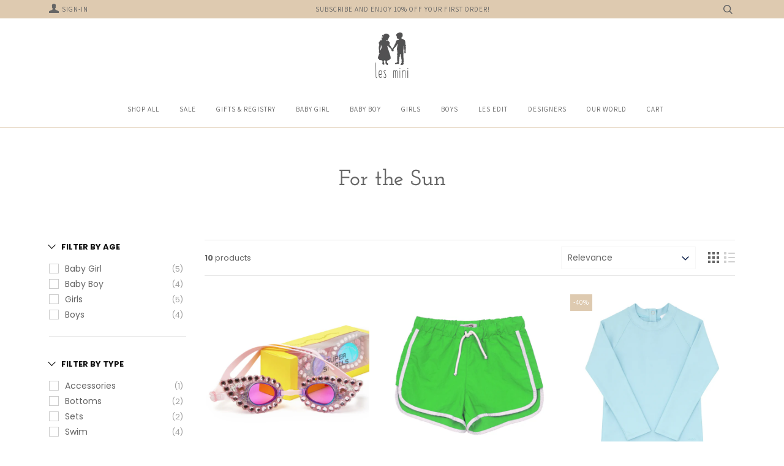

--- FILE ---
content_type: text/html; charset=utf-8
request_url: https://shoplesmini.com/en-co/collections/for-the-sun
body_size: 42377
content:
<!doctype html>
<!--[if lt IE 7]><html class="no-js lt-ie9 lt-ie8 lt-ie7" lang="en"> <![endif]-->
<!--[if IE 7]><html class="no-js lt-ie9 lt-ie8" lang="en"> <![endif]-->
<!--[if IE 8]><html class="no-js lt-ie9" lang="en"> <![endif]-->
<!--[if IE 9 ]><html class="ie9 no-js"> <![endif]-->
<!--[if (gt IE 9)|!(IE)]><!--> <html class="no-js" lang="en"> <!--<![endif]-->
<head>

  <!-- Global site tag (gtag.js) - Google Analytics -->
<script async src="https://www.googletagmanager.com/gtag/js?id=G-PR75QW02MV"></script>
<script>
  window.dataLayer = window.dataLayer || [];
  function gtag(){dataLayer.push(arguments);}
  gtag('js', new Date());

  gtag('config', 'G-PR75QW02MV');
</script>
  
  <!-- ======================= Pipeline Theme V4.7.1 ========================= -->
  <meta charset="utf-8">
  <meta http-equiv="X-UA-Compatible" content="IE=edge,chrome=1">

  
    <link rel="shortcut icon" href="//shoplesmini.com/cdn/shop/files/favicon_32x32.png?v=1613582459" type="image/png">
  

  <!-- Title and description ================================================ -->
  <title>
  For the Sun &ndash; Les Mini
  </title>

  

  <!-- Product meta ========================================================= -->
  <!-- /snippets/social-meta-tags.liquid --><meta property="og:site_name" content="Les Mini">
<meta property="og:url" content="https://shoplesmini.com/en-co/collections/for-the-sun">
<meta property="og:title" content="For the Sun">
<meta property="og:type" content="website">
<meta property="og:description" content="At Les Mini, we carefully source the most coveted children’s fashions and accessories from around the world, creating an expertly curated shop for you and your fashionable little ones.">


<meta name="twitter:site" content="@">
<meta name="twitter:card" content="summary_large_image">
<meta name="twitter:title" content="For the Sun">
<meta name="twitter:description" content="At Les Mini, we carefully source the most coveted children’s fashions and accessories from around the world, creating an expertly curated shop for you and your fashionable little ones.">


  <!-- Helpers ============================================================== -->
  <link rel="canonical" href="https://shoplesmini.com/en-co/collections/for-the-sun">
  <meta name="viewport" content="width=device-width,initial-scale=1">
  <meta name="theme-color" content="#585e71">

  <!-- CSS ================================================================== -->
  <link href="//shoplesmini.com/cdn/shop/t/48/assets/theme.scss.css?v=155464718719230086591762214336" rel="stylesheet" type="text/css" media="all" />

  <!-- Vendor JS ============================================================ -->
  <script src="//shoplesmini.com/cdn/shop/t/48/assets/vendor.js?v=23845252701830758331692988518" type="text/javascript"></script>

  <script>
    var theme = {
      routes: {
        product_recommendations_url: '/en-co/recommendations/products',
      },
      strings: {
        addToCart: "Add to Cart",
        soldOut: "Sold Out",
        unavailable: "Unavailable",
        join: "Join Now"
      },
      info: {
        name: 'pipeline'
      },
      moneyFormat: "${{amount_with_comma_separator}}",
      version: '4.7.1'
    }
  </script>

  
  

  <!-- Header hook for plugins ============================================== -->
  <script>window.performance && window.performance.mark && window.performance.mark('shopify.content_for_header.start');</script><meta id="shopify-digital-wallet" name="shopify-digital-wallet" content="/43292688547/digital_wallets/dialog">
<meta name="shopify-checkout-api-token" content="af56f9eff2144a1a5650049f763047db">
<link rel="alternate" type="application/atom+xml" title="Feed" href="/en-co/collections/for-the-sun.atom" />
<link rel="alternate" hreflang="x-default" href="https://shoplesmini.com/collections/for-the-sun">
<link rel="alternate" hreflang="en" href="https://shoplesmini.com/collections/for-the-sun">
<link rel="alternate" hreflang="en-DK" href="https://shoplesmini.com/en-dk/collections/for-the-sun">
<link rel="alternate" hreflang="en-CO" href="https://shoplesmini.com/en-co/collections/for-the-sun">
<link rel="alternate" type="application/json+oembed" href="https://shoplesmini.com/en-co/collections/for-the-sun.oembed">
<script async="async" src="/checkouts/internal/preloads.js?locale=en-CO"></script>
<link rel="preconnect" href="https://shop.app" crossorigin="anonymous">
<script async="async" src="https://shop.app/checkouts/internal/preloads.js?locale=en-CO&shop_id=43292688547" crossorigin="anonymous"></script>
<script id="apple-pay-shop-capabilities" type="application/json">{"shopId":43292688547,"countryCode":"US","currencyCode":"COP","merchantCapabilities":["supports3DS"],"merchantId":"gid:\/\/shopify\/Shop\/43292688547","merchantName":"Les Mini","requiredBillingContactFields":["postalAddress","email"],"requiredShippingContactFields":["postalAddress","email"],"shippingType":"shipping","supportedNetworks":["visa","masterCard","amex","discover","elo","jcb"],"total":{"type":"pending","label":"Les Mini","amount":"1.00"},"shopifyPaymentsEnabled":true,"supportsSubscriptions":true}</script>
<script id="shopify-features" type="application/json">{"accessToken":"af56f9eff2144a1a5650049f763047db","betas":["rich-media-storefront-analytics"],"domain":"shoplesmini.com","predictiveSearch":true,"shopId":43292688547,"locale":"en"}</script>
<script>var Shopify = Shopify || {};
Shopify.shop = "shop-les-mini.myshopify.com";
Shopify.locale = "en";
Shopify.currency = {"active":"COP","rate":"3766.893507"};
Shopify.country = "CO";
Shopify.theme = {"name":"Shop Les Mini Extra20","id":137428336864,"schema_name":"Pipeline","schema_version":"4.7.1","theme_store_id":739,"role":"main"};
Shopify.theme.handle = "null";
Shopify.theme.style = {"id":null,"handle":null};
Shopify.cdnHost = "shoplesmini.com/cdn";
Shopify.routes = Shopify.routes || {};
Shopify.routes.root = "/en-co/";</script>
<script type="module">!function(o){(o.Shopify=o.Shopify||{}).modules=!0}(window);</script>
<script>!function(o){function n(){var o=[];function n(){o.push(Array.prototype.slice.apply(arguments))}return n.q=o,n}var t=o.Shopify=o.Shopify||{};t.loadFeatures=n(),t.autoloadFeatures=n()}(window);</script>
<script>
  window.ShopifyPay = window.ShopifyPay || {};
  window.ShopifyPay.apiHost = "shop.app\/pay";
  window.ShopifyPay.redirectState = null;
</script>
<script id="shop-js-analytics" type="application/json">{"pageType":"collection"}</script>
<script defer="defer" async type="module" src="//shoplesmini.com/cdn/shopifycloud/shop-js/modules/v2/client.init-shop-cart-sync_C5BV16lS.en.esm.js"></script>
<script defer="defer" async type="module" src="//shoplesmini.com/cdn/shopifycloud/shop-js/modules/v2/chunk.common_CygWptCX.esm.js"></script>
<script type="module">
  await import("//shoplesmini.com/cdn/shopifycloud/shop-js/modules/v2/client.init-shop-cart-sync_C5BV16lS.en.esm.js");
await import("//shoplesmini.com/cdn/shopifycloud/shop-js/modules/v2/chunk.common_CygWptCX.esm.js");

  window.Shopify.SignInWithShop?.initShopCartSync?.({"fedCMEnabled":true,"windoidEnabled":true});

</script>
<script>
  window.Shopify = window.Shopify || {};
  if (!window.Shopify.featureAssets) window.Shopify.featureAssets = {};
  window.Shopify.featureAssets['shop-js'] = {"shop-cart-sync":["modules/v2/client.shop-cart-sync_ZFArdW7E.en.esm.js","modules/v2/chunk.common_CygWptCX.esm.js"],"init-fed-cm":["modules/v2/client.init-fed-cm_CmiC4vf6.en.esm.js","modules/v2/chunk.common_CygWptCX.esm.js"],"shop-button":["modules/v2/client.shop-button_tlx5R9nI.en.esm.js","modules/v2/chunk.common_CygWptCX.esm.js"],"shop-cash-offers":["modules/v2/client.shop-cash-offers_DOA2yAJr.en.esm.js","modules/v2/chunk.common_CygWptCX.esm.js","modules/v2/chunk.modal_D71HUcav.esm.js"],"init-windoid":["modules/v2/client.init-windoid_sURxWdc1.en.esm.js","modules/v2/chunk.common_CygWptCX.esm.js"],"shop-toast-manager":["modules/v2/client.shop-toast-manager_ClPi3nE9.en.esm.js","modules/v2/chunk.common_CygWptCX.esm.js"],"init-shop-email-lookup-coordinator":["modules/v2/client.init-shop-email-lookup-coordinator_B8hsDcYM.en.esm.js","modules/v2/chunk.common_CygWptCX.esm.js"],"init-shop-cart-sync":["modules/v2/client.init-shop-cart-sync_C5BV16lS.en.esm.js","modules/v2/chunk.common_CygWptCX.esm.js"],"avatar":["modules/v2/client.avatar_BTnouDA3.en.esm.js"],"pay-button":["modules/v2/client.pay-button_FdsNuTd3.en.esm.js","modules/v2/chunk.common_CygWptCX.esm.js"],"init-customer-accounts":["modules/v2/client.init-customer-accounts_DxDtT_ad.en.esm.js","modules/v2/client.shop-login-button_C5VAVYt1.en.esm.js","modules/v2/chunk.common_CygWptCX.esm.js","modules/v2/chunk.modal_D71HUcav.esm.js"],"init-shop-for-new-customer-accounts":["modules/v2/client.init-shop-for-new-customer-accounts_ChsxoAhi.en.esm.js","modules/v2/client.shop-login-button_C5VAVYt1.en.esm.js","modules/v2/chunk.common_CygWptCX.esm.js","modules/v2/chunk.modal_D71HUcav.esm.js"],"shop-login-button":["modules/v2/client.shop-login-button_C5VAVYt1.en.esm.js","modules/v2/chunk.common_CygWptCX.esm.js","modules/v2/chunk.modal_D71HUcav.esm.js"],"init-customer-accounts-sign-up":["modules/v2/client.init-customer-accounts-sign-up_CPSyQ0Tj.en.esm.js","modules/v2/client.shop-login-button_C5VAVYt1.en.esm.js","modules/v2/chunk.common_CygWptCX.esm.js","modules/v2/chunk.modal_D71HUcav.esm.js"],"shop-follow-button":["modules/v2/client.shop-follow-button_Cva4Ekp9.en.esm.js","modules/v2/chunk.common_CygWptCX.esm.js","modules/v2/chunk.modal_D71HUcav.esm.js"],"checkout-modal":["modules/v2/client.checkout-modal_BPM8l0SH.en.esm.js","modules/v2/chunk.common_CygWptCX.esm.js","modules/v2/chunk.modal_D71HUcav.esm.js"],"lead-capture":["modules/v2/client.lead-capture_Bi8yE_yS.en.esm.js","modules/v2/chunk.common_CygWptCX.esm.js","modules/v2/chunk.modal_D71HUcav.esm.js"],"shop-login":["modules/v2/client.shop-login_D6lNrXab.en.esm.js","modules/v2/chunk.common_CygWptCX.esm.js","modules/v2/chunk.modal_D71HUcav.esm.js"],"payment-terms":["modules/v2/client.payment-terms_CZxnsJam.en.esm.js","modules/v2/chunk.common_CygWptCX.esm.js","modules/v2/chunk.modal_D71HUcav.esm.js"]};
</script>
<script>(function() {
  var isLoaded = false;
  function asyncLoad() {
    if (isLoaded) return;
    isLoaded = true;
    var urls = ["\/\/cdn.shopify.com\/s\/files\/1\/0257\/0108\/9360\/t\/85\/assets\/usf-license.js?shop=shop-les-mini.myshopify.com","https:\/\/cdn.nfcube.com\/instafeed-6f41b4432cb961b4e15139a599182401.js?shop=shop-les-mini.myshopify.com","https:\/\/lofreestuff.com\/api\/script?shop=shop-les-mini.myshopify.com","https:\/\/www.dwin1.com\/19038.js?shop=shop-les-mini.myshopify.com","https:\/\/static.shareasale.com\/json\/shopify\/deduplication.js?shop=shop-les-mini.myshopify.com","https:\/\/call.chatra.io\/shopify?chatraId=ZnvqQsE8RzQh5XkLc\u0026shop=shop-les-mini.myshopify.com","https:\/\/buy-me-cdn.makeprosimp.com\/v2\/app.min.js?v=v2\u0026shop=shop-les-mini.myshopify.com"];
    for (var i = 0; i < urls.length; i++) {
      var s = document.createElement('script');
      s.type = 'text/javascript';
      s.async = true;
      s.src = urls[i];
      var x = document.getElementsByTagName('script')[0];
      x.parentNode.insertBefore(s, x);
    }
  };
  if(window.attachEvent) {
    window.attachEvent('onload', asyncLoad);
  } else {
    window.addEventListener('load', asyncLoad, false);
  }
})();</script>
<script id="__st">var __st={"a":43292688547,"offset":-18000,"reqid":"37993d80-6dfa-4613-bc20-1d35b3888c23-1768619387","pageurl":"shoplesmini.com\/en-co\/collections\/for-the-sun","u":"4a89594b78e7","p":"collection","rtyp":"collection","rid":427948409056};</script>
<script>window.ShopifyPaypalV4VisibilityTracking = true;</script>
<script id="captcha-bootstrap">!function(){'use strict';const t='contact',e='account',n='new_comment',o=[[t,t],['blogs',n],['comments',n],[t,'customer']],c=[[e,'customer_login'],[e,'guest_login'],[e,'recover_customer_password'],[e,'create_customer']],r=t=>t.map((([t,e])=>`form[action*='/${t}']:not([data-nocaptcha='true']) input[name='form_type'][value='${e}']`)).join(','),a=t=>()=>t?[...document.querySelectorAll(t)].map((t=>t.form)):[];function s(){const t=[...o],e=r(t);return a(e)}const i='password',u='form_key',d=['recaptcha-v3-token','g-recaptcha-response','h-captcha-response',i],f=()=>{try{return window.sessionStorage}catch{return}},m='__shopify_v',_=t=>t.elements[u];function p(t,e,n=!1){try{const o=window.sessionStorage,c=JSON.parse(o.getItem(e)),{data:r}=function(t){const{data:e,action:n}=t;return t[m]||n?{data:e,action:n}:{data:t,action:n}}(c);for(const[e,n]of Object.entries(r))t.elements[e]&&(t.elements[e].value=n);n&&o.removeItem(e)}catch(o){console.error('form repopulation failed',{error:o})}}const l='form_type',E='cptcha';function T(t){t.dataset[E]=!0}const w=window,h=w.document,L='Shopify',v='ce_forms',y='captcha';let A=!1;((t,e)=>{const n=(g='f06e6c50-85a8-45c8-87d0-21a2b65856fe',I='https://cdn.shopify.com/shopifycloud/storefront-forms-hcaptcha/ce_storefront_forms_captcha_hcaptcha.v1.5.2.iife.js',D={infoText:'Protected by hCaptcha',privacyText:'Privacy',termsText:'Terms'},(t,e,n)=>{const o=w[L][v],c=o.bindForm;if(c)return c(t,g,e,D).then(n);var r;o.q.push([[t,g,e,D],n]),r=I,A||(h.body.append(Object.assign(h.createElement('script'),{id:'captcha-provider',async:!0,src:r})),A=!0)});var g,I,D;w[L]=w[L]||{},w[L][v]=w[L][v]||{},w[L][v].q=[],w[L][y]=w[L][y]||{},w[L][y].protect=function(t,e){n(t,void 0,e),T(t)},Object.freeze(w[L][y]),function(t,e,n,w,h,L){const[v,y,A,g]=function(t,e,n){const i=e?o:[],u=t?c:[],d=[...i,...u],f=r(d),m=r(i),_=r(d.filter((([t,e])=>n.includes(e))));return[a(f),a(m),a(_),s()]}(w,h,L),I=t=>{const e=t.target;return e instanceof HTMLFormElement?e:e&&e.form},D=t=>v().includes(t);t.addEventListener('submit',(t=>{const e=I(t);if(!e)return;const n=D(e)&&!e.dataset.hcaptchaBound&&!e.dataset.recaptchaBound,o=_(e),c=g().includes(e)&&(!o||!o.value);(n||c)&&t.preventDefault(),c&&!n&&(function(t){try{if(!f())return;!function(t){const e=f();if(!e)return;const n=_(t);if(!n)return;const o=n.value;o&&e.removeItem(o)}(t);const e=Array.from(Array(32),(()=>Math.random().toString(36)[2])).join('');!function(t,e){_(t)||t.append(Object.assign(document.createElement('input'),{type:'hidden',name:u})),t.elements[u].value=e}(t,e),function(t,e){const n=f();if(!n)return;const o=[...t.querySelectorAll(`input[type='${i}']`)].map((({name:t})=>t)),c=[...d,...o],r={};for(const[a,s]of new FormData(t).entries())c.includes(a)||(r[a]=s);n.setItem(e,JSON.stringify({[m]:1,action:t.action,data:r}))}(t,e)}catch(e){console.error('failed to persist form',e)}}(e),e.submit())}));const S=(t,e)=>{t&&!t.dataset[E]&&(n(t,e.some((e=>e===t))),T(t))};for(const o of['focusin','change'])t.addEventListener(o,(t=>{const e=I(t);D(e)&&S(e,y())}));const B=e.get('form_key'),M=e.get(l),P=B&&M;t.addEventListener('DOMContentLoaded',(()=>{const t=y();if(P)for(const e of t)e.elements[l].value===M&&p(e,B);[...new Set([...A(),...v().filter((t=>'true'===t.dataset.shopifyCaptcha))])].forEach((e=>S(e,t)))}))}(h,new URLSearchParams(w.location.search),n,t,e,['guest_login'])})(!0,!0)}();</script>
<script integrity="sha256-4kQ18oKyAcykRKYeNunJcIwy7WH5gtpwJnB7kiuLZ1E=" data-source-attribution="shopify.loadfeatures" defer="defer" src="//shoplesmini.com/cdn/shopifycloud/storefront/assets/storefront/load_feature-a0a9edcb.js" crossorigin="anonymous"></script>
<script crossorigin="anonymous" defer="defer" src="//shoplesmini.com/cdn/shopifycloud/storefront/assets/shopify_pay/storefront-65b4c6d7.js?v=20250812"></script>
<script data-source-attribution="shopify.dynamic_checkout.dynamic.init">var Shopify=Shopify||{};Shopify.PaymentButton=Shopify.PaymentButton||{isStorefrontPortableWallets:!0,init:function(){window.Shopify.PaymentButton.init=function(){};var t=document.createElement("script");t.src="https://shoplesmini.com/cdn/shopifycloud/portable-wallets/latest/portable-wallets.en.js",t.type="module",document.head.appendChild(t)}};
</script>
<script data-source-attribution="shopify.dynamic_checkout.buyer_consent">
  function portableWalletsHideBuyerConsent(e){var t=document.getElementById("shopify-buyer-consent"),n=document.getElementById("shopify-subscription-policy-button");t&&n&&(t.classList.add("hidden"),t.setAttribute("aria-hidden","true"),n.removeEventListener("click",e))}function portableWalletsShowBuyerConsent(e){var t=document.getElementById("shopify-buyer-consent"),n=document.getElementById("shopify-subscription-policy-button");t&&n&&(t.classList.remove("hidden"),t.removeAttribute("aria-hidden"),n.addEventListener("click",e))}window.Shopify?.PaymentButton&&(window.Shopify.PaymentButton.hideBuyerConsent=portableWalletsHideBuyerConsent,window.Shopify.PaymentButton.showBuyerConsent=portableWalletsShowBuyerConsent);
</script>
<script data-source-attribution="shopify.dynamic_checkout.cart.bootstrap">document.addEventListener("DOMContentLoaded",(function(){function t(){return document.querySelector("shopify-accelerated-checkout-cart, shopify-accelerated-checkout")}if(t())Shopify.PaymentButton.init();else{new MutationObserver((function(e,n){t()&&(Shopify.PaymentButton.init(),n.disconnect())})).observe(document.body,{childList:!0,subtree:!0})}}));
</script>
<link id="shopify-accelerated-checkout-styles" rel="stylesheet" media="screen" href="https://shoplesmini.com/cdn/shopifycloud/portable-wallets/latest/accelerated-checkout-backwards-compat.css" crossorigin="anonymous">
<style id="shopify-accelerated-checkout-cart">
        #shopify-buyer-consent {
  margin-top: 1em;
  display: inline-block;
  width: 100%;
}

#shopify-buyer-consent.hidden {
  display: none;
}

#shopify-subscription-policy-button {
  background: none;
  border: none;
  padding: 0;
  text-decoration: underline;
  font-size: inherit;
  cursor: pointer;
}

#shopify-subscription-policy-button::before {
  box-shadow: none;
}

      </style>

<script>window.performance && window.performance.mark && window.performance.mark('shopify.content_for_header.end');</script><script>window._usfTheme={
    id:123022835875,
    name:"Pipeline",
    version:"4.7.1",
    vendor:"Groupthought",
    applied:1,
    assetUrl:"//shoplesmini.com/cdn/shop/t/48/assets/usf-boot.js?v=117523722240217895321728074417"
};
window._usfCustomerTags = null;
window._usfCollectionId = 427948409056;
window.usf = { settings: {"online":1,"version":"1.0.2.4112","shop":"shop-les-mini.myshopify.com","siteId":"2e9c93f9-3ae5-47ff-b8a7-008ce408fc96","resUrl":"//cdn.shopify.com/s/files/1/0257/0108/9360/t/85/assets/","analyticsApiUrl":"https://svc-1001-analytics-usf.hotyon.com/set","searchSvcUrl":"https://svc-1001-usf.hotyon.com/","enabledPlugins":["preview-usf"],"showGotoTop":1,"mobileBreakpoint":767,"decimals":2,"decimalDisplay":".","thousandSeparator":",","currency":"USD","priceLongFormat":"${0} USD","priceFormat":"${0}","plugins":{"addtocart-usf":{"buttonBackgroundColor":"rgb(255,255,255)","buttonTextColor":"rgb(186,164,136)","buttonBorderColor":"#ffffff"}},"revision":86784753,"filters":{"filtersHorzStyle":"default","filtersHorzPosition":"left","filtersMobileStyle":"default"},"instantSearch":{"online":1,"searchBoxSelector":"input[name=q]","numOfSuggestions":6,"numOfProductMatches":6,"numOfCollections":4,"numOfPages":4,"layout":"two-columns","productDisplayType":"list","productColumnPosition":"left","productsPerRow":2,"showPopularProducts":1,"numOfPopularProducts":6,"numOfRecentSearches":5},"search":{"online":1,"sortFields":["r","title","-title","date","-date","price","-price","percentSale","-percentSale","-discount"],"searchResultsUrl":"/pages/search-results","more":"more","itemsPerPage":40,"imageSizeType":"fixed","imageSize":"600,350","showSearchInputOnSearchPage":1,"showAltImage":1,"showVendor":1,"showSale":1,"showSoldOut":1,"canChangeUrl":1},"collections":{"online":1,"collectionsPageUrl":"/pages/collections"},"filterNavigation":{"showFilterArea":1,"showSingle":1,"showProductCount":1},"translation_en":{"search":"Search","latestSearches":"Latest searches","popularSearches":"Popular searches","viewAllResultsFor":"view all results for <span class=\"usf-highlight\">{0}</span>","viewAllResults":"view all results","noMatchesFoundFor":"No matches found for \"<b>{0}</b>\". Please try again with a different term.","productSearchResultWithTermSummary":"<b>{0}</b> results for '<b>{1}</b>'","productSearchResultSummary":"<b>{0}</b> products","productSearchNoResults":"<h2>No matching for '<b>{0}</b>'.</h2><p>But don't give up – check the filters, spelling or try less specific search terms.</p>","productSearchNoResultsEmptyTerm":"<h2>No results found.</h2><p>But don't give up – check the filters or try less specific terms.</p>","clearAll":"Clear all","clear":"Clear","clearAllFilters":"Clear all filters","clearFiltersBy":"Clear filters by {0}","filterBy":"Filter by {0}","sort":"Sort","sortBy_r":"Relevance","sortBy_title":"Title: A-Z","sortBy_-title":"Title: Z-A","sortBy_date":"Date: Old to New","sortBy_-date":"Date: New to Old","sortBy_price":"Price: Low to High","sortBy_-price":"Price: High to Low","sortBy_percentSale":"Percent sales: Low to High","sortBy_-percentSale":"Percent sales: High to Low","sortBy_-discount":"Discount: High to Low","sortBy_bestselling":"Best selling","sortBy_-available":"Inventory: High to Low","sortBy_producttype":"Product Type: A-Z","sortBy_-producttype":"Product Type: Z-A","sortBy_random":"Random","filters":"Filters","filterOptions":"Filter options","clearFilterOptions":"Clear all filter options","youHaveViewed":"You've viewed {0} of {1} products","loadMore":"Load more","loadPrev":"Load previous","productMatches":"Product matches","trending":"Trending","didYouMean":"Sorry, nothing found for '<b>{0}</b>'.<br>Did you mean '<b>{1}</b>'?","searchSuggestions":"Search suggestions","popularSearch":"Popular search","quantity":"Quantity","selectedVariantNotAvailable":"The selected variant is not available.","addToCart":"Add to cart","seeFullDetails":"See full details","chooseOptions":"Choose options","quickView":"Quick view","sale":"Sale","save":"Save","soldOut":"Sold out","viewItems":"View items","more":"More","all":"All","prevPage":"Previous page","gotoPage":"Go to page {0}","nextPage":"Next page","from":"From","collections":"Collections","pages":"Pages","sortBy_option:Color":"Color: A-Z","sortBy_-option:Color":"Color: Z-A","sortBy_option:Denominations":"Denominations: A-Z","sortBy_-option:Denominations":"Denominations: Z-A","sortBy_option:Size":"Size: A-Z","sortBy_-option:Size":"Size: Z-A","sortBy_option:SIze":"SIze: A-Z","sortBy_-option:SIze":"SIze: Z-A","sortBy_option:Value":"Value: A-Z","sortBy_-option:Value":"Value: Z-A"}} };</script>
<script src="//shoplesmini.com/cdn/shop/t/48/assets/usf-boot.js?v=117523722240217895321728074417" async></script>
<script src="//staticxx.s3.amazonaws.com/aio_stats_lib_v1.min.js?v=1.0"></script>  

<script src="https://www.dwin1.com/19038.js" type="text/javascript" defer="defer"></script>

  
<!-- Chatra widget code -->

<script>
window.ChatraSetup = {
    colors: {
        buttonText: '#f0f0f0', /* chat button text color */
        buttonBg: '#c4b197'    /* chat button background color */
    }
};
</script>
<!-- END Chatra widget code -->
  











 <script defer>

  /**
   * IMPORTANT!
   * Do not edit this file. Any changes made could be overwritten by at
   * any time. If you need assistance, please reach out to us at support@gist-apps.com.
   */

  if (typeof(GIST) == 'undefined') {
    window.GIST = GIST = {};
  }
  if (typeof(GIST.f) == 'undefined') {
    GIST.f = {};
  }


</script>



  	 
<!-- BEGIN app block: shopify://apps/klaviyo-email-marketing-sms/blocks/klaviyo-onsite-embed/2632fe16-c075-4321-a88b-50b567f42507 -->












  <script async src="https://static.klaviyo.com/onsite/js/WqKMKd/klaviyo.js?company_id=WqKMKd"></script>
  <script>!function(){if(!window.klaviyo){window._klOnsite=window._klOnsite||[];try{window.klaviyo=new Proxy({},{get:function(n,i){return"push"===i?function(){var n;(n=window._klOnsite).push.apply(n,arguments)}:function(){for(var n=arguments.length,o=new Array(n),w=0;w<n;w++)o[w]=arguments[w];var t="function"==typeof o[o.length-1]?o.pop():void 0,e=new Promise((function(n){window._klOnsite.push([i].concat(o,[function(i){t&&t(i),n(i)}]))}));return e}}})}catch(n){window.klaviyo=window.klaviyo||[],window.klaviyo.push=function(){var n;(n=window._klOnsite).push.apply(n,arguments)}}}}();</script>

  




  <script>
    window.klaviyoReviewsProductDesignMode = false
  </script>







<!-- END app block --><script src="https://cdn.shopify.com/extensions/019b69e2-2cce-721c-b80d-35f649efd0dc/appatticserver-104/assets/giftkartLogicThemeExtFile.js" type="text/javascript" defer="defer"></script>
<link href="https://cdn.shopify.com/extensions/019b69e2-2cce-721c-b80d-35f649efd0dc/appatticserver-104/assets/giftkartStyle.css" rel="stylesheet" type="text/css" media="all">
<script src="https://cdn.shopify.com/extensions/019b92df-1966-750c-943d-a8ced4b05ac2/option-cli3-369/assets/gpomain.js" type="text/javascript" defer="defer"></script>
<script src="https://cdn.shopify.com/extensions/019ab370-3427-7dfe-9e9e-e24647f8564c/cartbite-75/assets/cartbite-embed.js" type="text/javascript" defer="defer"></script>
<meta property="og:image" content="https://cdn.shopify.com/s/files/1/0432/9268/8547/files/primary_logo_grey.png?height=628&pad_color=fff&v=1614320112&width=1200" />
<meta property="og:image:secure_url" content="https://cdn.shopify.com/s/files/1/0432/9268/8547/files/primary_logo_grey.png?height=628&pad_color=fff&v=1614320112&width=1200" />
<meta property="og:image:width" content="1200" />
<meta property="og:image:height" content="628" />
<link href="https://monorail-edge.shopifysvc.com" rel="dns-prefetch">
<script>(function(){if ("sendBeacon" in navigator && "performance" in window) {try {var session_token_from_headers = performance.getEntriesByType('navigation')[0].serverTiming.find(x => x.name == '_s').description;} catch {var session_token_from_headers = undefined;}var session_cookie_matches = document.cookie.match(/_shopify_s=([^;]*)/);var session_token_from_cookie = session_cookie_matches && session_cookie_matches.length === 2 ? session_cookie_matches[1] : "";var session_token = session_token_from_headers || session_token_from_cookie || "";function handle_abandonment_event(e) {var entries = performance.getEntries().filter(function(entry) {return /monorail-edge.shopifysvc.com/.test(entry.name);});if (!window.abandonment_tracked && entries.length === 0) {window.abandonment_tracked = true;var currentMs = Date.now();var navigation_start = performance.timing.navigationStart;var payload = {shop_id: 43292688547,url: window.location.href,navigation_start,duration: currentMs - navigation_start,session_token,page_type: "collection"};window.navigator.sendBeacon("https://monorail-edge.shopifysvc.com/v1/produce", JSON.stringify({schema_id: "online_store_buyer_site_abandonment/1.1",payload: payload,metadata: {event_created_at_ms: currentMs,event_sent_at_ms: currentMs}}));}}window.addEventListener('pagehide', handle_abandonment_event);}}());</script>
<script id="web-pixels-manager-setup">(function e(e,d,r,n,o){if(void 0===o&&(o={}),!Boolean(null===(a=null===(i=window.Shopify)||void 0===i?void 0:i.analytics)||void 0===a?void 0:a.replayQueue)){var i,a;window.Shopify=window.Shopify||{};var t=window.Shopify;t.analytics=t.analytics||{};var s=t.analytics;s.replayQueue=[],s.publish=function(e,d,r){return s.replayQueue.push([e,d,r]),!0};try{self.performance.mark("wpm:start")}catch(e){}var l=function(){var e={modern:/Edge?\/(1{2}[4-9]|1[2-9]\d|[2-9]\d{2}|\d{4,})\.\d+(\.\d+|)|Firefox\/(1{2}[4-9]|1[2-9]\d|[2-9]\d{2}|\d{4,})\.\d+(\.\d+|)|Chrom(ium|e)\/(9{2}|\d{3,})\.\d+(\.\d+|)|(Maci|X1{2}).+ Version\/(15\.\d+|(1[6-9]|[2-9]\d|\d{3,})\.\d+)([,.]\d+|)( \(\w+\)|)( Mobile\/\w+|) Safari\/|Chrome.+OPR\/(9{2}|\d{3,})\.\d+\.\d+|(CPU[ +]OS|iPhone[ +]OS|CPU[ +]iPhone|CPU IPhone OS|CPU iPad OS)[ +]+(15[._]\d+|(1[6-9]|[2-9]\d|\d{3,})[._]\d+)([._]\d+|)|Android:?[ /-](13[3-9]|1[4-9]\d|[2-9]\d{2}|\d{4,})(\.\d+|)(\.\d+|)|Android.+Firefox\/(13[5-9]|1[4-9]\d|[2-9]\d{2}|\d{4,})\.\d+(\.\d+|)|Android.+Chrom(ium|e)\/(13[3-9]|1[4-9]\d|[2-9]\d{2}|\d{4,})\.\d+(\.\d+|)|SamsungBrowser\/([2-9]\d|\d{3,})\.\d+/,legacy:/Edge?\/(1[6-9]|[2-9]\d|\d{3,})\.\d+(\.\d+|)|Firefox\/(5[4-9]|[6-9]\d|\d{3,})\.\d+(\.\d+|)|Chrom(ium|e)\/(5[1-9]|[6-9]\d|\d{3,})\.\d+(\.\d+|)([\d.]+$|.*Safari\/(?![\d.]+ Edge\/[\d.]+$))|(Maci|X1{2}).+ Version\/(10\.\d+|(1[1-9]|[2-9]\d|\d{3,})\.\d+)([,.]\d+|)( \(\w+\)|)( Mobile\/\w+|) Safari\/|Chrome.+OPR\/(3[89]|[4-9]\d|\d{3,})\.\d+\.\d+|(CPU[ +]OS|iPhone[ +]OS|CPU[ +]iPhone|CPU IPhone OS|CPU iPad OS)[ +]+(10[._]\d+|(1[1-9]|[2-9]\d|\d{3,})[._]\d+)([._]\d+|)|Android:?[ /-](13[3-9]|1[4-9]\d|[2-9]\d{2}|\d{4,})(\.\d+|)(\.\d+|)|Mobile Safari.+OPR\/([89]\d|\d{3,})\.\d+\.\d+|Android.+Firefox\/(13[5-9]|1[4-9]\d|[2-9]\d{2}|\d{4,})\.\d+(\.\d+|)|Android.+Chrom(ium|e)\/(13[3-9]|1[4-9]\d|[2-9]\d{2}|\d{4,})\.\d+(\.\d+|)|Android.+(UC? ?Browser|UCWEB|U3)[ /]?(15\.([5-9]|\d{2,})|(1[6-9]|[2-9]\d|\d{3,})\.\d+)\.\d+|SamsungBrowser\/(5\.\d+|([6-9]|\d{2,})\.\d+)|Android.+MQ{2}Browser\/(14(\.(9|\d{2,})|)|(1[5-9]|[2-9]\d|\d{3,})(\.\d+|))(\.\d+|)|K[Aa][Ii]OS\/(3\.\d+|([4-9]|\d{2,})\.\d+)(\.\d+|)/},d=e.modern,r=e.legacy,n=navigator.userAgent;return n.match(d)?"modern":n.match(r)?"legacy":"unknown"}(),u="modern"===l?"modern":"legacy",c=(null!=n?n:{modern:"",legacy:""})[u],f=function(e){return[e.baseUrl,"/wpm","/b",e.hashVersion,"modern"===e.buildTarget?"m":"l",".js"].join("")}({baseUrl:d,hashVersion:r,buildTarget:u}),m=function(e){var d=e.version,r=e.bundleTarget,n=e.surface,o=e.pageUrl,i=e.monorailEndpoint;return{emit:function(e){var a=e.status,t=e.errorMsg,s=(new Date).getTime(),l=JSON.stringify({metadata:{event_sent_at_ms:s},events:[{schema_id:"web_pixels_manager_load/3.1",payload:{version:d,bundle_target:r,page_url:o,status:a,surface:n,error_msg:t},metadata:{event_created_at_ms:s}}]});if(!i)return console&&console.warn&&console.warn("[Web Pixels Manager] No Monorail endpoint provided, skipping logging."),!1;try{return self.navigator.sendBeacon.bind(self.navigator)(i,l)}catch(e){}var u=new XMLHttpRequest;try{return u.open("POST",i,!0),u.setRequestHeader("Content-Type","text/plain"),u.send(l),!0}catch(e){return console&&console.warn&&console.warn("[Web Pixels Manager] Got an unhandled error while logging to Monorail."),!1}}}}({version:r,bundleTarget:l,surface:e.surface,pageUrl:self.location.href,monorailEndpoint:e.monorailEndpoint});try{o.browserTarget=l,function(e){var d=e.src,r=e.async,n=void 0===r||r,o=e.onload,i=e.onerror,a=e.sri,t=e.scriptDataAttributes,s=void 0===t?{}:t,l=document.createElement("script"),u=document.querySelector("head"),c=document.querySelector("body");if(l.async=n,l.src=d,a&&(l.integrity=a,l.crossOrigin="anonymous"),s)for(var f in s)if(Object.prototype.hasOwnProperty.call(s,f))try{l.dataset[f]=s[f]}catch(e){}if(o&&l.addEventListener("load",o),i&&l.addEventListener("error",i),u)u.appendChild(l);else{if(!c)throw new Error("Did not find a head or body element to append the script");c.appendChild(l)}}({src:f,async:!0,onload:function(){if(!function(){var e,d;return Boolean(null===(d=null===(e=window.Shopify)||void 0===e?void 0:e.analytics)||void 0===d?void 0:d.initialized)}()){var d=window.webPixelsManager.init(e)||void 0;if(d){var r=window.Shopify.analytics;r.replayQueue.forEach((function(e){var r=e[0],n=e[1],o=e[2];d.publishCustomEvent(r,n,o)})),r.replayQueue=[],r.publish=d.publishCustomEvent,r.visitor=d.visitor,r.initialized=!0}}},onerror:function(){return m.emit({status:"failed",errorMsg:"".concat(f," has failed to load")})},sri:function(e){var d=/^sha384-[A-Za-z0-9+/=]+$/;return"string"==typeof e&&d.test(e)}(c)?c:"",scriptDataAttributes:o}),m.emit({status:"loading"})}catch(e){m.emit({status:"failed",errorMsg:(null==e?void 0:e.message)||"Unknown error"})}}})({shopId: 43292688547,storefrontBaseUrl: "https://shoplesmini.com",extensionsBaseUrl: "https://extensions.shopifycdn.com/cdn/shopifycloud/web-pixels-manager",monorailEndpoint: "https://monorail-edge.shopifysvc.com/unstable/produce_batch",surface: "storefront-renderer",enabledBetaFlags: ["2dca8a86"],webPixelsConfigList: [{"id":"1715634400","configuration":"{\"accountID\":\"WqKMKd\",\"webPixelConfig\":\"eyJlbmFibGVBZGRlZFRvQ2FydEV2ZW50cyI6IHRydWV9\"}","eventPayloadVersion":"v1","runtimeContext":"STRICT","scriptVersion":"524f6c1ee37bacdca7657a665bdca589","type":"APP","apiClientId":123074,"privacyPurposes":["ANALYTICS","MARKETING"],"dataSharingAdjustments":{"protectedCustomerApprovalScopes":["read_customer_address","read_customer_email","read_customer_name","read_customer_personal_data","read_customer_phone"]}},{"id":"1713144032","configuration":"{\"accountID\":\"43292688547\"}","eventPayloadVersion":"v1","runtimeContext":"STRICT","scriptVersion":"3c72ff377e9d92ad2f15992c3c493e7f","type":"APP","apiClientId":5263155,"privacyPurposes":[],"dataSharingAdjustments":{"protectedCustomerApprovalScopes":["read_customer_address","read_customer_email","read_customer_name","read_customer_personal_data","read_customer_phone"]}},{"id":"136085728","configuration":"{\"pixel_id\":\"397003104901116\",\"pixel_type\":\"facebook_pixel\",\"metaapp_system_user_token\":\"-\"}","eventPayloadVersion":"v1","runtimeContext":"OPEN","scriptVersion":"ca16bc87fe92b6042fbaa3acc2fbdaa6","type":"APP","apiClientId":2329312,"privacyPurposes":["ANALYTICS","MARKETING","SALE_OF_DATA"],"dataSharingAdjustments":{"protectedCustomerApprovalScopes":["read_customer_address","read_customer_email","read_customer_name","read_customer_personal_data","read_customer_phone"]}},{"id":"shopify-app-pixel","configuration":"{}","eventPayloadVersion":"v1","runtimeContext":"STRICT","scriptVersion":"0450","apiClientId":"shopify-pixel","type":"APP","privacyPurposes":["ANALYTICS","MARKETING"]},{"id":"shopify-custom-pixel","eventPayloadVersion":"v1","runtimeContext":"LAX","scriptVersion":"0450","apiClientId":"shopify-pixel","type":"CUSTOM","privacyPurposes":["ANALYTICS","MARKETING"]}],isMerchantRequest: false,initData: {"shop":{"name":"Les Mini","paymentSettings":{"currencyCode":"USD"},"myshopifyDomain":"shop-les-mini.myshopify.com","countryCode":"US","storefrontUrl":"https:\/\/shoplesmini.com\/en-co"},"customer":null,"cart":null,"checkout":null,"productVariants":[],"purchasingCompany":null},},"https://shoplesmini.com/cdn","fcfee988w5aeb613cpc8e4bc33m6693e112",{"modern":"","legacy":""},{"shopId":"43292688547","storefrontBaseUrl":"https:\/\/shoplesmini.com","extensionBaseUrl":"https:\/\/extensions.shopifycdn.com\/cdn\/shopifycloud\/web-pixels-manager","surface":"storefront-renderer","enabledBetaFlags":"[\"2dca8a86\"]","isMerchantRequest":"false","hashVersion":"fcfee988w5aeb613cpc8e4bc33m6693e112","publish":"custom","events":"[[\"page_viewed\",{}],[\"collection_viewed\",{\"collection\":{\"id\":\"427948409056\",\"title\":\"For the Sun\",\"productVariants\":[{\"price\":{\"amount\":109239.91,\"currencyCode\":\"COP\"},\"product\":{\"title\":\"Pink Splash Goggles\",\"vendor\":\"Super Smalls\",\"id\":\"8224991838432\",\"untranslatedTitle\":\"Pink Splash Goggles\",\"url\":\"\/en-co\/products\/super-smalls-pink-splash-goggles\",\"type\":\"Accessories\"},\"id\":\"44639132549344\",\"image\":{\"src\":\"\/\/shoplesmini.com\/cdn\/shop\/files\/4_30528ac0-6c3e-4b21-8307-fc1732d44d66.jpg?v=1705633319\"},\"sku\":\"PNKSPLSHGGL\",\"title\":\"Pink \/ O\/S\",\"untranslatedTitle\":\"Pink \/ O\/S\"},{\"price\":{\"amount\":286283.91,\"currencyCode\":\"COP\"},\"product\":{\"title\":\"Carlos Green Swim Shorts\",\"vendor\":\"Sunchild\",\"id\":\"8196966416608\",\"untranslatedTitle\":\"Carlos Green Swim Shorts\",\"url\":\"\/en-co\/products\/sunchild-carlos-granny-swim-shorts\",\"type\":\"Swim\"},\"id\":\"44475488501984\",\"image\":{\"src\":\"\/\/shoplesmini.com\/cdn\/shop\/files\/carlos_green.jpg?v=1702420936\"},\"sku\":\"CARLOS1221GRAN2Y\",\"title\":\"Granny Green \/ 2Y\",\"untranslatedTitle\":\"Granny Green \/ 2Y\"},{\"price\":{\"amount\":120540.59,\"currencyCode\":\"COP\"},\"product\":{\"title\":\"Pacific Blue Rashguard\",\"vendor\":\"Minnow\",\"id\":\"8259305177312\",\"untranslatedTitle\":\"Pacific Blue Rashguard\",\"url\":\"\/en-co\/products\/minnow-pacific-blue-rashguard\",\"type\":\"Swim\"},\"id\":\"44816524050656\",\"image\":{\"src\":\"\/\/shoplesmini.com\/cdn\/shop\/files\/M-S240305-BLS_1.jpg?v=1708446668\"},\"sku\":\"S240305BLS06M\",\"title\":\"Pacific Blue \/ 0M-6M\",\"untranslatedTitle\":\"Pacific Blue \/ 0M-6M\"},{\"price\":{\"amount\":297584.59,\"currencyCode\":\"COP\"},\"product\":{\"title\":\"Griotte Coral Floral Smocked Blouse\",\"vendor\":\"Bonpoint\",\"id\":\"8179361284320\",\"untranslatedTitle\":\"Griotte Coral Floral Smocked Blouse\",\"url\":\"\/en-co\/products\/bonpoint-griotte-coral-floral-smocked-blouse\",\"type\":\"Tops\"},\"id\":\"44399324758240\",\"image\":{\"src\":\"\/\/shoplesmini.com\/cdn\/shop\/files\/IMG_3115.jpg?v=1734784056\"},\"sku\":\"C04XBLW000026M\",\"title\":\"Floral Apricot \/ 6M\",\"untranslatedTitle\":\"Floral Apricot \/ 6M\"},{\"price\":{\"amount\":82871.66,\"currencyCode\":\"COP\"},\"product\":{\"title\":\"Annalisa Ivory T-Shirt\",\"vendor\":\"1 + In The Family\",\"id\":\"8216332894432\",\"untranslatedTitle\":\"Annalisa Ivory T-Shirt\",\"url\":\"\/en-co\/products\/1-in-the-family-annalisa-ivory-t-shirt\",\"type\":\"Tops\"},\"id\":\"44586894557408\",\"image\":{\"src\":\"\/\/shoplesmini.com\/cdn\/shop\/files\/ANNALISA_ivory_1.jpg?v=1734784051\"},\"sku\":\"ANNAIV12M\",\"title\":\"Ivory \/ 12M\",\"untranslatedTitle\":\"Ivory \/ 12M\"},{\"price\":{\"amount\":71570.98,\"currencyCode\":\"COP\"},\"product\":{\"title\":\"Pink Apple Bike Short\",\"vendor\":\"Emile et Ida\",\"id\":\"8247158407392\",\"untranslatedTitle\":\"Pink Apple Bike Short\",\"url\":\"\/en-co\/products\/emile-et-ida-pink-apple-bike-short\",\"type\":\"Bottoms\"},\"id\":\"44761270649056\",\"image\":{\"src\":\"\/\/shoplesmini.com\/cdn\/shop\/files\/ScreenShot2024-02-12at8.26.57AM.png?v=1734784040\"},\"sku\":\"Z133R2Y\",\"title\":\"Pink \/ 2Y\",\"untranslatedTitle\":\"Pink \/ 2Y\"},{\"price\":{\"amount\":146908.85,\"currencyCode\":\"COP\"},\"product\":{\"title\":\"Pink Liberty Floral Ruffled Swimsuit\",\"vendor\":\"Tartine et Chocolat\",\"id\":\"8250387366112\",\"untranslatedTitle\":\"Pink Liberty Floral Ruffled Swimsuit\",\"url\":\"\/en-co\/products\/tartine-et-chocolat-pink-liberty-floral-ruffled-swimsuit\",\"type\":\"Swim\"},\"id\":\"44780836552928\",\"image\":{\"src\":\"\/\/shoplesmini.com\/cdn\/shop\/files\/TY38011_70_1_packshot.webp?v=1707794348\"},\"sku\":\"TY38011P6M\",\"title\":\"Pink Floral \/ 6M\",\"untranslatedTitle\":\"Pink Floral \/ 6M\"},{\"price\":{\"amount\":120540.59,\"currencyCode\":\"COP\"},\"product\":{\"title\":\"Carlo Denim Shirt\",\"vendor\":\"1 + In The Family\",\"id\":\"8216333484256\",\"untranslatedTitle\":\"Carlo Denim Shirt\",\"url\":\"\/en-co\/products\/1-in-the-family-carlo-denim-shirt\",\"type\":\"Tops\"},\"id\":\"44586899210464\",\"image\":{\"src\":\"\/\/shoplesmini.com\/cdn\/shop\/files\/CARLO_denim_1.jpg?v=1704813118\"},\"sku\":\"CARLODEN12M\",\"title\":\"Denim \/ 12M\",\"untranslatedTitle\":\"Denim \/ 12M\"},{\"price\":{\"amount\":184577.78,\"currencyCode\":\"COP\"},\"product\":{\"title\":\"Summer Blue Chambray Sweatshirt\",\"vendor\":\"Tartine et Chocolat\",\"id\":\"8250386448608\",\"untranslatedTitle\":\"Summer Blue Chambray Sweatshirt\",\"url\":\"\/en-co\/products\/tartine-et-chocolat-summer-blue-chambray-sweatshirt\",\"type\":\"Tops\"},\"id\":\"44780833112288\",\"image\":{\"src\":\"\/\/shoplesmini.com\/cdn\/shop\/files\/sweatshirt_front.jpg?v=1734784038\"},\"sku\":\"TY17001446M\",\"title\":\"Blue \/ 6M\",\"untranslatedTitle\":\"Blue \/ 6M\"},{\"price\":{\"amount\":146908.85,\"currencyCode\":\"COP\"},\"product\":{\"title\":\"Long Floral Lurex Skirt\",\"vendor\":\"Tocoto Vintage\",\"id\":\"8228979310816\",\"untranslatedTitle\":\"Long Floral Lurex Skirt\",\"url\":\"\/en-co\/products\/tocoto-vintage-long-floral-lurex-skirt\",\"type\":\"Bottoms\"},\"id\":\"44664086167776\",\"image\":{\"src\":\"\/\/shoplesmini.com\/cdn\/shop\/files\/S32324_004_1.jpg?v=1734784045\"},\"sku\":\"S323243Y\",\"title\":\"Floral \/ 3Y\",\"untranslatedTitle\":\"Floral \/ 3Y\"}]}}]]"});</script><script>
  window.ShopifyAnalytics = window.ShopifyAnalytics || {};
  window.ShopifyAnalytics.meta = window.ShopifyAnalytics.meta || {};
  window.ShopifyAnalytics.meta.currency = 'COP';
  var meta = {"products":[{"id":8224991838432,"gid":"gid:\/\/shopify\/Product\/8224991838432","vendor":"Super Smalls","type":"Accessories","handle":"super-smalls-pink-splash-goggles","variants":[{"id":44639132549344,"price":10923991,"name":"Pink Splash Goggles - Pink \/ O\/S","public_title":"Pink \/ O\/S","sku":"PNKSPLSHGGL"}],"remote":false},{"id":8196966416608,"gid":"gid:\/\/shopify\/Product\/8196966416608","vendor":"Sunchild","type":"Swim","handle":"sunchild-carlos-granny-swim-shorts","variants":[{"id":44475488501984,"price":28628391,"name":"Carlos Green Swim Shorts - Granny Green \/ 2Y","public_title":"Granny Green \/ 2Y","sku":"CARLOS1221GRAN2Y"},{"id":44475488534752,"price":28628391,"name":"Carlos Green Swim Shorts - Granny Green \/ 4Y","public_title":"Granny Green \/ 4Y","sku":"CARLOS1221GRAN4Y"},{"id":44475488567520,"price":28628391,"name":"Carlos Green Swim Shorts - Granny Green \/ 6Y","public_title":"Granny Green \/ 6Y","sku":"CARLOS1221GRAN6Y"},{"id":44475488600288,"price":28628391,"name":"Carlos Green Swim Shorts - Granny Green \/ 8Y","public_title":"Granny Green \/ 8Y","sku":"CARLOS1221GRAN8Y"}],"remote":false},{"id":8259305177312,"gid":"gid:\/\/shopify\/Product\/8259305177312","vendor":"Minnow","type":"Swim","handle":"minnow-pacific-blue-rashguard","variants":[{"id":44816524050656,"price":12054059,"name":"Pacific Blue Rashguard - Pacific Blue \/ 0M-6M","public_title":"Pacific Blue \/ 0M-6M","sku":"S240305BLS06M"},{"id":44816524083424,"price":12054059,"name":"Pacific Blue Rashguard - Pacific Blue \/ 1Y","public_title":"Pacific Blue \/ 1Y","sku":"S240305BLS1Y"},{"id":44816524116192,"price":12054059,"name":"Pacific Blue Rashguard - Pacific Blue \/ 2Y","public_title":"Pacific Blue \/ 2Y","sku":"S240305BLS2Y"},{"id":44816524148960,"price":12054059,"name":"Pacific Blue Rashguard - Pacific Blue \/ 3Y\/4Y","public_title":"Pacific Blue \/ 3Y\/4Y","sku":"S240305BLS34Y"},{"id":44816524181728,"price":12054059,"name":"Pacific Blue Rashguard - Pacific Blue \/ 5Y\/6Y","public_title":"Pacific Blue \/ 5Y\/6Y","sku":"S240305BLS56Y"},{"id":44816524214496,"price":12054059,"name":"Pacific Blue Rashguard - Pacific Blue \/ 7Y\/8Y","public_title":"Pacific Blue \/ 7Y\/8Y","sku":"S240305BLS78Y"}],"remote":false},{"id":8179361284320,"gid":"gid:\/\/shopify\/Product\/8179361284320","vendor":"Bonpoint","type":"Tops","handle":"bonpoint-griotte-coral-floral-smocked-blouse","variants":[{"id":44399324758240,"price":29758459,"name":"Griotte Coral Floral Smocked Blouse - Floral Apricot \/ 6M","public_title":"Floral Apricot \/ 6M","sku":"C04XBLW000026M"},{"id":44399324791008,"price":29758459,"name":"Griotte Coral Floral Smocked Blouse - Floral Apricot \/ 12M","public_title":"Floral Apricot \/ 12M","sku":"C04XBLW0000212M"},{"id":44399324823776,"price":29758459,"name":"Griotte Coral Floral Smocked Blouse - Floral Apricot \/ 18M","public_title":"Floral Apricot \/ 18M","sku":"C04XBLW0000218M"},{"id":44399324856544,"price":29758459,"name":"Griotte Coral Floral Smocked Blouse - Floral Apricot \/ 2Y","public_title":"Floral Apricot \/ 2Y","sku":"C04XBLW000022Y"},{"id":44399324889312,"price":29758459,"name":"Griotte Coral Floral Smocked Blouse - Floral Apricot \/ 3Y","public_title":"Floral Apricot \/ 3Y","sku":"C04XBLW000023Y"}],"remote":false},{"id":8216332894432,"gid":"gid:\/\/shopify\/Product\/8216332894432","vendor":"1 + In The Family","type":"Tops","handle":"1-in-the-family-annalisa-ivory-t-shirt","variants":[{"id":44586894557408,"price":8287166,"name":"Annalisa Ivory T-Shirt - Ivory \/ 12M","public_title":"Ivory \/ 12M","sku":"ANNAIV12M"},{"id":44586894590176,"price":8287166,"name":"Annalisa Ivory T-Shirt - Ivory \/ 18M","public_title":"Ivory \/ 18M","sku":"ANNAIV18M"},{"id":44586894622944,"price":8287166,"name":"Annalisa Ivory T-Shirt - Ivory \/ 24M","public_title":"Ivory \/ 24M","sku":"ANNAIV24M"},{"id":44586894655712,"price":8287166,"name":"Annalisa Ivory T-Shirt - Ivory \/ 36M","public_title":"Ivory \/ 36M","sku":"ANNAIV36M"},{"id":44586894688480,"price":8287166,"name":"Annalisa Ivory T-Shirt - Ivory \/ 48M","public_title":"Ivory \/ 48M","sku":"ANNAIV48M"}],"remote":false},{"id":8247158407392,"gid":"gid:\/\/shopify\/Product\/8247158407392","vendor":"Emile et Ida","type":"Bottoms","handle":"emile-et-ida-pink-apple-bike-short","variants":[{"id":44761270649056,"price":7157098,"name":"Pink Apple Bike Short - Pink \/ 2Y","public_title":"Pink \/ 2Y","sku":"Z133R2Y"},{"id":44761270681824,"price":7157098,"name":"Pink Apple Bike Short - Pink \/ 3Y","public_title":"Pink \/ 3Y","sku":"Z133R3Y"},{"id":44761270714592,"price":7157098,"name":"Pink Apple Bike Short - Pink \/ 4Y","public_title":"Pink \/ 4Y","sku":"Z133R4Y"},{"id":44761270747360,"price":7157098,"name":"Pink Apple Bike Short - Pink \/ 6Y","public_title":"Pink \/ 6Y","sku":"Z133R6Y"},{"id":44761270780128,"price":7157098,"name":"Pink Apple Bike Short - Pink \/ 8Y","public_title":"Pink \/ 8Y","sku":"Z133R8Y"},{"id":44761270812896,"price":7157098,"name":"Pink Apple Bike Short - Pink \/ 10Y","public_title":"Pink \/ 10Y","sku":"Z133R10Y"}],"remote":false},{"id":8250387366112,"gid":"gid:\/\/shopify\/Product\/8250387366112","vendor":"Tartine et Chocolat","type":"Swim","handle":"tartine-et-chocolat-pink-liberty-floral-ruffled-swimsuit","variants":[{"id":44780836552928,"price":14690885,"name":"Pink Liberty Floral Ruffled Swimsuit - Pink Floral \/ 6M","public_title":"Pink Floral \/ 6M","sku":"TY38011P6M"},{"id":44780836585696,"price":14690885,"name":"Pink Liberty Floral Ruffled Swimsuit - Pink Floral \/ 1Y","public_title":"Pink Floral \/ 1Y","sku":"TY38011P1Y"},{"id":44780836618464,"price":14690885,"name":"Pink Liberty Floral Ruffled Swimsuit - Pink Floral \/ 18M","public_title":"Pink Floral \/ 18M","sku":"TY38011P18M"},{"id":44780836651232,"price":14690885,"name":"Pink Liberty Floral Ruffled Swimsuit - Pink Floral \/ 2Y","public_title":"Pink Floral \/ 2Y","sku":"TY38011P2Y"},{"id":44780836684000,"price":14690885,"name":"Pink Liberty Floral Ruffled Swimsuit - Pink Floral \/ 3Y","public_title":"Pink Floral \/ 3Y","sku":"TY38011P3Y"},{"id":44780836716768,"price":14690885,"name":"Pink Liberty Floral Ruffled Swimsuit - Pink Floral \/ 4Y","public_title":"Pink Floral \/ 4Y","sku":"TY38011P4Y"}],"remote":false},{"id":8216333484256,"gid":"gid:\/\/shopify\/Product\/8216333484256","vendor":"1 + In The Family","type":"Tops","handle":"1-in-the-family-carlo-denim-shirt","variants":[{"id":44586899210464,"price":12054059,"name":"Carlo Denim Shirt - Denim \/ 12M","public_title":"Denim \/ 12M","sku":"CARLODEN12M"},{"id":44586899243232,"price":12054059,"name":"Carlo Denim Shirt - Denim \/ 18M","public_title":"Denim \/ 18M","sku":"CARLODEN18M"},{"id":44586899276000,"price":12054059,"name":"Carlo Denim Shirt - Denim \/ 24M","public_title":"Denim \/ 24M","sku":"CARLODEN24M"},{"id":44586899308768,"price":12054059,"name":"Carlo Denim Shirt - Denim \/ 36M","public_title":"Denim \/ 36M","sku":"CARLODEN36M"},{"id":44586899341536,"price":12054059,"name":"Carlo Denim Shirt - Denim \/ 48M","public_title":"Denim \/ 48M","sku":"CARLODEN48M"}],"remote":false},{"id":8250386448608,"gid":"gid:\/\/shopify\/Product\/8250386448608","vendor":"Tartine et Chocolat","type":"Tops","handle":"tartine-et-chocolat-summer-blue-chambray-sweatshirt","variants":[{"id":44780833112288,"price":18457778,"name":"Summer Blue Chambray Sweatshirt - Blue \/ 6M","public_title":"Blue \/ 6M","sku":"TY17001446M"},{"id":44780833145056,"price":18457778,"name":"Summer Blue Chambray Sweatshirt - Blue \/ 1Y","public_title":"Blue \/ 1Y","sku":"TY17001441Y"},{"id":44780833177824,"price":18457778,"name":"Summer Blue Chambray Sweatshirt - Blue \/ 18M","public_title":"Blue \/ 18M","sku":"TY170014418M"},{"id":44780833210592,"price":18457778,"name":"Summer Blue Chambray Sweatshirt - Blue \/ 2Y","public_title":"Blue \/ 2Y","sku":"TY17001442Y"},{"id":44780833243360,"price":18457778,"name":"Summer Blue Chambray Sweatshirt - Blue \/ 3Y","public_title":"Blue \/ 3Y","sku":"TY17001443Y"}],"remote":false},{"id":8228979310816,"gid":"gid:\/\/shopify\/Product\/8228979310816","vendor":"Tocoto Vintage","type":"Bottoms","handle":"tocoto-vintage-long-floral-lurex-skirt","variants":[{"id":44664086167776,"price":14690885,"name":"Long Floral Lurex Skirt - Floral \/ 3Y","public_title":"Floral \/ 3Y","sku":"S323243Y"},{"id":44664086200544,"price":14690885,"name":"Long Floral Lurex Skirt - Floral \/ 4Y","public_title":"Floral \/ 4Y","sku":"S323244Y"},{"id":44664086233312,"price":14690885,"name":"Long Floral Lurex Skirt - Floral \/ 6Y","public_title":"Floral \/ 6Y","sku":"S323246Y"},{"id":44664086266080,"price":14690885,"name":"Long Floral Lurex Skirt - Floral \/ 8Y","public_title":"Floral \/ 8Y","sku":"S323248Y"},{"id":44664086298848,"price":14690885,"name":"Long Floral Lurex Skirt - Floral \/ 10Y","public_title":"Floral \/ 10Y","sku":"S3232410Y"}],"remote":false}],"page":{"pageType":"collection","resourceType":"collection","resourceId":427948409056,"requestId":"37993d80-6dfa-4613-bc20-1d35b3888c23-1768619387"}};
  for (var attr in meta) {
    window.ShopifyAnalytics.meta[attr] = meta[attr];
  }
</script>
<script class="analytics">
  (function () {
    var customDocumentWrite = function(content) {
      var jquery = null;

      if (window.jQuery) {
        jquery = window.jQuery;
      } else if (window.Checkout && window.Checkout.$) {
        jquery = window.Checkout.$;
      }

      if (jquery) {
        jquery('body').append(content);
      }
    };

    var hasLoggedConversion = function(token) {
      if (token) {
        return document.cookie.indexOf('loggedConversion=' + token) !== -1;
      }
      return false;
    }

    var setCookieIfConversion = function(token) {
      if (token) {
        var twoMonthsFromNow = new Date(Date.now());
        twoMonthsFromNow.setMonth(twoMonthsFromNow.getMonth() + 2);

        document.cookie = 'loggedConversion=' + token + '; expires=' + twoMonthsFromNow;
      }
    }

    var trekkie = window.ShopifyAnalytics.lib = window.trekkie = window.trekkie || [];
    if (trekkie.integrations) {
      return;
    }
    trekkie.methods = [
      'identify',
      'page',
      'ready',
      'track',
      'trackForm',
      'trackLink'
    ];
    trekkie.factory = function(method) {
      return function() {
        var args = Array.prototype.slice.call(arguments);
        args.unshift(method);
        trekkie.push(args);
        return trekkie;
      };
    };
    for (var i = 0; i < trekkie.methods.length; i++) {
      var key = trekkie.methods[i];
      trekkie[key] = trekkie.factory(key);
    }
    trekkie.load = function(config) {
      trekkie.config = config || {};
      trekkie.config.initialDocumentCookie = document.cookie;
      var first = document.getElementsByTagName('script')[0];
      var script = document.createElement('script');
      script.type = 'text/javascript';
      script.onerror = function(e) {
        var scriptFallback = document.createElement('script');
        scriptFallback.type = 'text/javascript';
        scriptFallback.onerror = function(error) {
                var Monorail = {
      produce: function produce(monorailDomain, schemaId, payload) {
        var currentMs = new Date().getTime();
        var event = {
          schema_id: schemaId,
          payload: payload,
          metadata: {
            event_created_at_ms: currentMs,
            event_sent_at_ms: currentMs
          }
        };
        return Monorail.sendRequest("https://" + monorailDomain + "/v1/produce", JSON.stringify(event));
      },
      sendRequest: function sendRequest(endpointUrl, payload) {
        // Try the sendBeacon API
        if (window && window.navigator && typeof window.navigator.sendBeacon === 'function' && typeof window.Blob === 'function' && !Monorail.isIos12()) {
          var blobData = new window.Blob([payload], {
            type: 'text/plain'
          });

          if (window.navigator.sendBeacon(endpointUrl, blobData)) {
            return true;
          } // sendBeacon was not successful

        } // XHR beacon

        var xhr = new XMLHttpRequest();

        try {
          xhr.open('POST', endpointUrl);
          xhr.setRequestHeader('Content-Type', 'text/plain');
          xhr.send(payload);
        } catch (e) {
          console.log(e);
        }

        return false;
      },
      isIos12: function isIos12() {
        return window.navigator.userAgent.lastIndexOf('iPhone; CPU iPhone OS 12_') !== -1 || window.navigator.userAgent.lastIndexOf('iPad; CPU OS 12_') !== -1;
      }
    };
    Monorail.produce('monorail-edge.shopifysvc.com',
      'trekkie_storefront_load_errors/1.1',
      {shop_id: 43292688547,
      theme_id: 137428336864,
      app_name: "storefront",
      context_url: window.location.href,
      source_url: "//shoplesmini.com/cdn/s/trekkie.storefront.cd680fe47e6c39ca5d5df5f0a32d569bc48c0f27.min.js"});

        };
        scriptFallback.async = true;
        scriptFallback.src = '//shoplesmini.com/cdn/s/trekkie.storefront.cd680fe47e6c39ca5d5df5f0a32d569bc48c0f27.min.js';
        first.parentNode.insertBefore(scriptFallback, first);
      };
      script.async = true;
      script.src = '//shoplesmini.com/cdn/s/trekkie.storefront.cd680fe47e6c39ca5d5df5f0a32d569bc48c0f27.min.js';
      first.parentNode.insertBefore(script, first);
    };
    trekkie.load(
      {"Trekkie":{"appName":"storefront","development":false,"defaultAttributes":{"shopId":43292688547,"isMerchantRequest":null,"themeId":137428336864,"themeCityHash":"9371028832147465351","contentLanguage":"en","currency":"COP","eventMetadataId":"22774a29-9ad8-4474-80fa-9954dd2d2003"},"isServerSideCookieWritingEnabled":true,"monorailRegion":"shop_domain","enabledBetaFlags":["65f19447","bdb960ec"]},"Session Attribution":{},"S2S":{"facebookCapiEnabled":true,"source":"trekkie-storefront-renderer","apiClientId":580111}}
    );

    var loaded = false;
    trekkie.ready(function() {
      if (loaded) return;
      loaded = true;

      window.ShopifyAnalytics.lib = window.trekkie;

      var originalDocumentWrite = document.write;
      document.write = customDocumentWrite;
      try { window.ShopifyAnalytics.merchantGoogleAnalytics.call(this); } catch(error) {};
      document.write = originalDocumentWrite;

      window.ShopifyAnalytics.lib.page(null,{"pageType":"collection","resourceType":"collection","resourceId":427948409056,"requestId":"37993d80-6dfa-4613-bc20-1d35b3888c23-1768619387","shopifyEmitted":true});

      var match = window.location.pathname.match(/checkouts\/(.+)\/(thank_you|post_purchase)/)
      var token = match? match[1]: undefined;
      if (!hasLoggedConversion(token)) {
        setCookieIfConversion(token);
        window.ShopifyAnalytics.lib.track("Viewed Product Category",{"currency":"COP","category":"Collection: for-the-sun","collectionName":"for-the-sun","collectionId":427948409056,"nonInteraction":true},undefined,undefined,{"shopifyEmitted":true});
      }
    });


        var eventsListenerScript = document.createElement('script');
        eventsListenerScript.async = true;
        eventsListenerScript.src = "//shoplesmini.com/cdn/shopifycloud/storefront/assets/shop_events_listener-3da45d37.js";
        document.getElementsByTagName('head')[0].appendChild(eventsListenerScript);

})();</script>
<script
  defer
  src="https://shoplesmini.com/cdn/shopifycloud/perf-kit/shopify-perf-kit-3.0.4.min.js"
  data-application="storefront-renderer"
  data-shop-id="43292688547"
  data-render-region="gcp-us-central1"
  data-page-type="collection"
  data-theme-instance-id="137428336864"
  data-theme-name="Pipeline"
  data-theme-version="4.7.1"
  data-monorail-region="shop_domain"
  data-resource-timing-sampling-rate="10"
  data-shs="true"
  data-shs-beacon="true"
  data-shs-export-with-fetch="true"
  data-shs-logs-sample-rate="1"
  data-shs-beacon-endpoint="https://shoplesmini.com/api/collect"
></script>
</head>

<body id="for-the-sun" class="template-collection" data-animations="true">

  <a class="in-page-link visually-hidden skip-link" href="#MainContent">Skip to content</a>

  <div id="shopify-section-header" class="shopify-section">
<style>
  .header--transparent:not(.header--sticky):not(.header--stuck) .nav--desktop .main-menu>li>a{
    color: #ffffff;
  }
  .header--transparent:not(.header--sticky):not(.header--stuck) .icon{
    fill:  #ffffff;
  }
  .header--transparent:not(.header--sticky):not(.header--stuck) .header-cart__bubble{
    background-color: rgba(255, 255, 255, 0.5);
  }
</style>


<div class="header__wrapper"
  data-header-transparent="false"
  data-header-sticky="static"
  data-section-id="header"
  data-section-type="header">

  
  <div class="info-bar showMobile">
    <div class="wrapper text-center">

      
        <div class="header-account-link">
            
  <a href="/account"><img src="//shoplesmini.com/cdn/shop/t/48/assets/account.svg?v=120044110145428404111692988518"><span class="show-desktop-only uppercase" style="position:relative; bottom:2px; left: 5px;">Sign-in</span></a>          	                   
  
        </div>
      

      
      <div class="header-message uppercase header-message--crowded">
        
          <a href="/en-co/pages/subscribe">Subscribe and enjoy 10% off your first order!</a>
        
      </div>
      

      
        <div class="header-search__wrapper">
          <div class="header-search">
            <form action="/en-co/search" method="get" class="input-group search" role="search">
              
              <input class="search-bar" type="search" name="q" title="Search">
              <button type="submit" class="btn search-btn" aria-label="Search"></button>
            </form>
          </div>
        </div>
      

    </div>
  </div>
  

  <header class="site-header " role="banner">
    <div class="wrapper">
      <div class="nav--desktop">
        <center> <div class="mobile-wrapper">
  <div class="header-cart__wrapper">
    <a href="/en-co/cart" class="CartToggle header-cart">
      <svg aria-hidden="true" focusable="false" role="presentation" class="icon icon-cart" viewBox="0 0 25 25"><path d="M5.058 23a2 2 0 104.001-.001A2 2 0 005.058 23zm12.079 0c0 1.104.896 2 2 2s1.942-.896 1.942-2-.838-2-1.942-2-2 .896-2 2zM0 1a1 1 0 001 1h1.078l.894 3.341L5.058 13c0 .072.034.134.042.204l-1.018 4.58A.997.997 0 005.058 19h16.71a1 1 0 000-2H6.306l.458-2.061c.1.017.19.061.294.061h12.31c1.104 0 1.712-.218 2.244-1.5l3.248-6.964C25.423 4.75 24.186 4 23.079 4H5.058c-.157 0-.292.054-.438.088L3.844.772A1 1 0 002.87 0H1a1 1 0 00-1 1zm5.098 5H22.93l-3.192 6.798c-.038.086-.07.147-.094.19-.067.006-.113.012-.277.012H7.058v-.198l-.038-.195L5.098 6z"/></svg>
      <span class="visually-hidden">Cart</span>
    </a>
    <span class="header-cart__bubble cartCount hidden-count"></span>
  </div>
  <div class="logo-wrapper logo-wrapper--image">
    
      <div class="h4 header-logo">
    
        <a href="/en-co">
          
            
            <img src="//shoplesmini.com/cdn/shop/files/primary_logo_grey_150x.png?v=1614320112"
                 class="logo--color"
                 srcset="//shoplesmini.com/cdn/shop/files/primary_logo_grey_150x.png?v=1614320112 1x, //shoplesmini.com/cdn/shop/files/primary_logo_grey_150x@2x.png?v=1614320112 2x"
                 alt="Les Mini">
          
          
        </a>
    
      </div>
    
  </div>
  <a href class="menuToggle header-hamburger" aria-label="Menu" >
    <svg aria-hidden="true" focusable="false" role="presentation" class="icon icon-nav" viewBox="0 0 25 25"><path d="M0 4.062h25v2H0zM0 11.062h25v2H0zM0 18.062h25v2H0z"/></svg>
  </a>
</div>
<nav class="header-menu nav-wrapper">
  <ul class="main-menu accessibleNav" aria-label="primary">
    
    
      <li class="child ">
  <a href="/en-co/collections/shop-all" class="nav-link">Shop All</a>
  
</li>

    
      <li class="child ">
  <a href="/en-co/collections/winter-sale-1" class="nav-link">SALE</a>
  
</li>

    
      <li class="parent ">
  <a href="https://shoplesmini.com/pages/gifts" class="nav-link" aria-haspopup="true" aria-expanded="false">Gifts &amp; Registry</a>
  
    <a href="#" class="nav-carat" aria-haspopup="true" aria-expanded="false"><span class="plus">+</span><span class="minus">-</span></a>
      <div class="main-menu-dropdown">
        <ul>
        
        
          <li class="child ">
  <a href="/en-co/pages/gifts" class="nav-link">Gifts by Age</a>
  
</li>

        
          <li class="child ">
  <a href="https://shoplesmini.com/products/les-mini-gift-card" class="nav-link">Gift Cards</a>
  
</li>

        
          <li class="child ">
  <a href="https://shop-les-mini.myshopify.com/apps/gkt/checkBalance" class="nav-link">Gift Card Balance Check</a>
  
</li>

        
          <li class="child ">
  <a href="https://shop-les-mini.myshopify.com/apps/giftregistry" class="nav-link">Registry</a>
  
</li>

        
          <li class="child ">
  <a href="/en-co/pages/gift-concierge" class="nav-link">Gift Concierge</a>
  
</li>

        
      </ul>
    </div>
  
</li>

    
      <li class="parent ">
  <a href="/en-co/collections/baby-girl" class="nav-link" aria-haspopup="true" aria-expanded="false">Baby Girl</a>
  
    <a href="#" class="nav-carat" aria-haspopup="true" aria-expanded="false"><span class="plus">+</span><span class="minus">-</span></a>
      <div class="main-menu-dropdown">
        <ul>
        
        
          <li class="child ">
  <a href="/en-co/collections/baby-girl" class="nav-link">Shop All Baby Girl</a>
  
</li>

        
          <li class="child ">
  <a href="/en-co/collections/baby-girl-onesies-rompers" class="nav-link">Onesies, Rompers &amp; Sets</a>
  
</li>

        
          <li class="child ">
  <a href="/en-co/collections/baby-girl-tops" class="nav-link">Tops</a>
  
</li>

        
          <li class="child ">
  <a href="/en-co/collections/baby-girl-bottoms" class="nav-link">Bottoms</a>
  
</li>

        
          <li class="child ">
  <a href="/en-co/collections/baby-girl-dresses" class="nav-link">Dresses</a>
  
</li>

        
          <li class="child ">
  <a href="/en-co/collections/baby-girl-sleepwear" class="nav-link">Sleepwear</a>
  
</li>

        
          <li class="child ">
  <a href="/en-co/collections/baby-girl-outerwear" class="nav-link">Outerwear</a>
  
</li>

        
          <li class="child ">
  <a href="/en-co/collections/baby-girl-swim" class="nav-link">Swim</a>
  
</li>

        
          <li class="child ">
  <a href="/en-co/collections/baby-girl-shoes" class="nav-link">Shoes</a>
  
</li>

        
          <li class="child ">
  <a href="/en-co/collections/baby-girl-hair-accessories" class="nav-link">Accessories</a>
  
</li>

        
      </ul>
    </div>
  
</li>

    
      <li class="parent ">
  <a href="/en-co/collections/baby-boy" class="nav-link" aria-haspopup="true" aria-expanded="false">Baby Boy</a>
  
    <a href="#" class="nav-carat" aria-haspopup="true" aria-expanded="false"><span class="plus">+</span><span class="minus">-</span></a>
      <div class="main-menu-dropdown">
        <ul>
        
        
          <li class="child ">
  <a href="/en-co/collections/baby-boy" class="nav-link">Shop All Baby Boy</a>
  
</li>

        
          <li class="child ">
  <a href="/en-co/collections/baby-boy-onsies-rompers" class="nav-link">Onesies, Rompers &amp; Sets</a>
  
</li>

        
          <li class="child ">
  <a href="/en-co/collections/baby-boy-tops" class="nav-link">Tops</a>
  
</li>

        
          <li class="child ">
  <a href="/en-co/collections/baby-boy-bottoms-1" class="nav-link">Bottoms</a>
  
</li>

        
          <li class="child ">
  <a href="/en-co/collections/baby-boy-sleepwear-1" class="nav-link">Sleepwear</a>
  
</li>

        
          <li class="child ">
  <a href="/en-co/collections/baby-boy-sleepwear-2" class="nav-link">Outerwear</a>
  
</li>

        
          <li class="child ">
  <a href="/en-co/collections/baby-boy-swim-1" class="nav-link">Swim</a>
  
</li>

        
          <li class="child ">
  <a href="/en-co/collections/baby-boy-shoes-1" class="nav-link">Shoes</a>
  
</li>

        
          <li class="child ">
  <a href="/en-co/collections/baby-boy-accessories" class="nav-link">Accessories</a>
  
</li>

        
      </ul>
    </div>
  
</li>

    
      <li class="parent ">
  <a href="/en-co/collections/girls" class="nav-link" aria-haspopup="true" aria-expanded="false">Girls</a>
  
    <a href="#" class="nav-carat" aria-haspopup="true" aria-expanded="false"><span class="plus">+</span><span class="minus">-</span></a>
      <div class="main-menu-dropdown">
        <ul>
        
        
          <li class="child ">
  <a href="/en-co/collections/girls" class="nav-link">Shop All Girls</a>
  
</li>

        
          <li class="child ">
  <a href="/en-co/collections/girls-onesies-rompers-1" class="nav-link">Jumpsuits, Rompers &amp; Sets</a>
  
</li>

        
          <li class="child ">
  <a href="/en-co/collections/girls-tops-1" class="nav-link">Tops</a>
  
</li>

        
          <li class="child ">
  <a href="/en-co/collections/girls-bottoms-1" class="nav-link">Bottoms</a>
  
</li>

        
          <li class="child ">
  <a href="/en-co/collections/girls-dresses-1" class="nav-link">Dresses</a>
  
</li>

        
          <li class="child ">
  <a href="/en-co/collections/girls-sleepwear-1" class="nav-link">Sleepwear</a>
  
</li>

        
          <li class="child ">
  <a href="/en-co/collections/girls-outerwear-1" class="nav-link">Outerwear</a>
  
</li>

        
          <li class="child ">
  <a href="/en-co/collections/girls-swim-1" class="nav-link">Swim</a>
  
</li>

        
          <li class="child ">
  <a href="/en-co/collections/girls-shoes-1" class="nav-link">Shoes</a>
  
</li>

        
          <li class="child ">
  <a href="/en-co/collections/girls-hair-accessories" class="nav-link">Accessories</a>
  
</li>

        
      </ul>
    </div>
  
</li>

    
      <li class="parent ">
  <a href="/en-co/collections/boys" class="nav-link" aria-haspopup="true" aria-expanded="false">Boys</a>
  
    <a href="#" class="nav-carat" aria-haspopup="true" aria-expanded="false"><span class="plus">+</span><span class="minus">-</span></a>
      <div class="main-menu-dropdown">
        <ul>
        
        
          <li class="child ">
  <a href="/en-co/collections/boys" class="nav-link">Shop All Boys</a>
  
</li>

        
          <li class="child ">
  <a href="/en-co/collections/boys-onesies-rompers" class="nav-link">Jumpsuits, Rompers &amp; Sets</a>
  
</li>

        
          <li class="child ">
  <a href="/en-co/collections/boy-tops" class="nav-link">Tops</a>
  
</li>

        
          <li class="child ">
  <a href="/en-co/collections/boys-bottoms-1" class="nav-link">Bottoms</a>
  
</li>

        
          <li class="child ">
  <a href="/en-co/collections/boys-sleepwear-1" class="nav-link">Sleepwear</a>
  
</li>

        
          <li class="child ">
  <a href="/en-co/collections/boys-outerwear-1" class="nav-link">Outerwear</a>
  
</li>

        
          <li class="child ">
  <a href="/en-co/collections/boys-swim-1" class="nav-link">Swim</a>
  
</li>

        
          <li class="child ">
  <a href="/en-co/collections/boys-shoes-1" class="nav-link">Shoes</a>
  
</li>

        
          <li class="child ">
  <a href="/en-co/collections/boys-accessories" class="nav-link">Accessories</a>
  
</li>

        
      </ul>
    </div>
  
</li>

    
      <li class="grandparent kids-2 ">
  <a href="/en-co/pages/les-edit" class="nav-link" aria-haspopup="true" aria-expanded="false">Les Edit</a>
  
    <a href="#" class="nav-carat" aria-haspopup="true" aria-expanded="false"><span class="plus">+</span><span class="minus">-</span></a>
      <div class="main-menu-dropdown">
        <ul>
        
        
          <li class="parent ">
  <a href="/en-co/collections/trends" class="nav-link" aria-haspopup="true" aria-expanded="false">Our Edits</a>
  
    <a href="#" class="nav-carat" aria-haspopup="true" aria-expanded="false"><span class="plus">+</span><span class="minus">-</span></a>
      <div class="main-menu-dropdown">
        <ul>
        
        
          <li class="child ">
  <a href="/en-co/collections/trends-editors-picks" class="nav-link">Editor&#39;s Picks</a>
  
</li>

        
      </ul>
    </div>
  
</li>

        
          <li class="parent ">
  <a href="/en-co/collections/what-to-wear-1" class="nav-link" aria-haspopup="true" aria-expanded="false">Our Shops</a>
  
    <a href="#" class="nav-carat" aria-haspopup="true" aria-expanded="false"><span class="plus">+</span><span class="minus">-</span></a>
      <div class="main-menu-dropdown">
        <ul>
        
        
          <li class="child ">
  <a href="/en-co/collections/the-sneaker-shop" class="nav-link">The Sneaker Shop</a>
  
</li>

        
          <li class="child ">
  <a href="/en-co/collections/the-outerwear-shop" class="nav-link">The Outerwear Shop</a>
  
</li>

        
          <li class="child ">
  <a href="/en-co/collections/what-to-wear-the-basics-shop" class="nav-link">The Basics Shop</a>
  
</li>

        
          <li class="child ">
  <a href="/en-co/collections/the-casual-shop" class="nav-link">The Casual Shop</a>
  
</li>

        
          <li class="child ">
  <a href="/en-co/collections/the-swim-shop" class="nav-link">The Swim Shop</a>
  
</li>

        
          <li class="child ">
  <a href="/en-co/collections/the-special-occasion-shop" class="nav-link">The Special Occasion Shop</a>
  
</li>

        
      </ul>
    </div>
  
</li>

        
      </ul>
    </div>
  
</li>

    
      <li class="parent ">
  <a href="/en-co/pages/designers" class="nav-link" aria-haspopup="true" aria-expanded="false">Designers</a>
  
    <a href="#" class="nav-carat" aria-haspopup="true" aria-expanded="false"><span class="plus">+</span><span class="minus">-</span></a>
      <div class="main-menu-dropdown">
        <ul>
        
        
          <li class="child ">
  <a href="/en-co/collections/1-in-the-family" class="nav-link">1+ In The Family</a>
  
</li>

        
          <li class="child ">
  <a href="/en-co/collections/alison-lou" class="nav-link">Alison Lou</a>
  
</li>

        
          <li class="child ">
  <a href="/en-co/collections/babiators" class="nav-link">Babiators</a>
  
</li>

        
          <li class="child ">
  <a href="/en-co/collections/bebe-organic" class="nav-link">Bebe Organic</a>
  
</li>

        
          <li class="child ">
  <a href="/en-co/collections/bonpoint" class="nav-link">Bonpoint</a>
  
</li>

        
          <li class="child ">
  <a href="/en-co/collections/bonton" class="nav-link">Bonton</a>
  
</li>

        
          <li class="child ">
  <a href="/en-co/collections/early-sunday" class="nav-link">Early Sunday</a>
  
</li>

        
          <li class="child ">
  <a href="/en-co/collections/ef-collection" class="nav-link">EF Collection</a>
  
</li>

        
          <li class="child ">
  <a href="/en-co/collections/emi-jay" class="nav-link">Emi Jay</a>
  
</li>

        
          <li class="child ">
  <a href="/en-co/collections/emile-et-ida" class="nav-link">Emile et Ida</a>
  
</li>

        
          <li class="child ">
  <a href="/en-co/collections/esme" class="nav-link">Esme</a>
  
</li>

        
          <li class="child ">
  <a href="/en-co/collections/glossy-pops" class="nav-link">Glossy Pops</a>
  
</li>

        
          <li class="child ">
  <a href="/en-co/collections/golden-goose" class="nav-link">Golden Goose</a>
  
</li>

        
          <li class="child ">
  <a href="/en-co/collections/hunza-g" class="nav-link">Hunza G</a>
  
</li>

        
          <li class="child ">
  <a href="/en-co/collections/jamie-kay" class="nav-link">Jamie Kay</a>
  
</li>

        
          <li class="child ">
  <a href="/en-co/collections/katie-j-nyc" class="nav-link">Katie J NYC</a>
  
</li>

        
          <li class="child ">
  <a href="/en-co/collections/l-amour-shoes" class="nav-link">L&#39;Amour Shoes</a>
  
</li>

        
          <li class="child ">
  <a href="/en-co/collections/livy-lou" class="nav-link">Livy Lou</a>
  
</li>

        
          <li class="child ">
  <a href="/en-co/collections/louis-louise" class="nav-link">Louis Louise</a>
  
</li>

        
          <li class="child ">
  <a href="/en-co/collections/louise-misha" class="nav-link">Louise Misha</a>
  
</li>

        
          <li class="child ">
  <a href="/en-co/collections/lovely-littles" class="nav-link">Lovely Littles</a>
  
</li>

        
          <li class="child ">
  <a href="/en-co/collections/loveshackfancy" class="nav-link">Loveshackfancy</a>
  
</li>

        
          <li class="child ">
  <a href="/en-co/collections/lydababy" class="nav-link">LydaBaby</a>
  
</li>

        
          <li class="child ">
  <a href="/en-co/collections/magnolia-baby" class="nav-link">Magnolia Baby</a>
  
</li>

        
          <li class="child ">
  <a href="/en-co/collections/marmar-copenhagen" class="nav-link">MarMar Copenhagen</a>
  
</li>

        
          <li class="child ">
  <a href="/en-co/collections/mc2-saint-barth" class="nav-link">MC2 Saint Barth</a>
  
</li>

        
          <li class="child ">
  <a href="/en-co/collections/minnow-1" class="nav-link">Minnow</a>
  
</li>

        
          <li class="child ">
  <a href="/en-co/collections/omg-accessories" class="nav-link">OMG Accessories</a>
  
</li>

        
          <li class="child ">
  <a href="/en-co/collections/oseree" class="nav-link">Oséree</a>
  
</li>

        
          <li class="child ">
  <a href="/en-co/collections/paige-ashley-beads" class="nav-link">Paige Ashley Beads</a>
  
</li>

        
          <li class="child ">
  <a href="/en-co/collections/petite-plume" class="nav-link">Petite Plume</a>
  
</li>

        
          <li class="child ">
  <a href="/en-co/collections/recette" class="nav-link">Recette</a>
  
</li>

        
          <li class="child ">
  <a href="/en-co/collections/rylee-cru" class="nav-link">Rylee + Cru</a>
  
</li>

        
          <li class="child ">
  <a href="/en-co/collections/sea-grass" class="nav-link">Sea &amp; Grass</a>
  
</li>

        
          <li class="child ">
  <a href="/en-co/collections/sol-los-angeles" class="nav-link">Sol Angeles</a>
  
</li>

        
          <li class="child ">
  <a href="/en-co/collections/stella-cove" class="nav-link">Stella Cove</a>
  
</li>

        
          <li class="child ">
  <a href="/en-co/collections/stella-mccartney" class="nav-link">Stella McCartney</a>
  
</li>

        
          <li class="child ">
  <a href="/en-co/collections/summer-loving" class="nav-link">Summer Loving</a>
  
</li>

        
          <li class="child ">
  <a href="/en-co/collections/sunchild" class="nav-link">Sunchild</a>
  
</li>

        
          <li class="child ">
  <a href="/en-co/collections/sunnylife" class="nav-link">Sunnylife</a>
  
</li>

        
          <li class="child ">
  <a href="/en-co/collections/super-smalls" class="nav-link">Super Smalls</a>
  
</li>

        
          <li class="child ">
  <a href="/en-co/collections/tartine-et-chocolat" class="nav-link">Tartine et Chocolat</a>
  
</li>

        
          <li class="child ">
  <a href="/en-co/collections/teddy-minou" class="nav-link">Teddy &amp; Minou</a>
  
</li>

        
          <li class="child ">
  <a href="/en-co/collections/tocoto-vintage" class="nav-link">Tocoto Vintage</a>
  
</li>

        
          <li class="child ">
  <a href="/en-co/collections/veja" class="nav-link">Veja</a>
  
</li>

        
          <li class="child ">
  <a href="/en-co/collections/zimmermann" class="nav-link">Zimmermann</a>
  
</li>

        
      </ul>
    </div>
  
</li>

    
      <li class="child ">
  <a href="/en-co/pages/about-us" class="nav-link">Our World</a>
  
</li>

    
    <li class="cart-text-link">
      <a href="/en-co/cart" class="CartToggle">
        Cart
        <span class="cartCost  hidden-count ">(<span class="money">$0,00</span>)</span>
      </a>
    </li>
  </ul>
</nav>
 </center>
      </div>
      <div class="nav--mobile">
        <div class="mobile-wrapper">
  <div class="header-cart__wrapper">
    <a href="/en-co/cart" class="CartToggle header-cart">
      <svg aria-hidden="true" focusable="false" role="presentation" class="icon icon-cart" viewBox="0 0 25 25"><path d="M5.058 23a2 2 0 104.001-.001A2 2 0 005.058 23zm12.079 0c0 1.104.896 2 2 2s1.942-.896 1.942-2-.838-2-1.942-2-2 .896-2 2zM0 1a1 1 0 001 1h1.078l.894 3.341L5.058 13c0 .072.034.134.042.204l-1.018 4.58A.997.997 0 005.058 19h16.71a1 1 0 000-2H6.306l.458-2.061c.1.017.19.061.294.061h12.31c1.104 0 1.712-.218 2.244-1.5l3.248-6.964C25.423 4.75 24.186 4 23.079 4H5.058c-.157 0-.292.054-.438.088L3.844.772A1 1 0 002.87 0H1a1 1 0 00-1 1zm5.098 5H22.93l-3.192 6.798c-.038.086-.07.147-.094.19-.067.006-.113.012-.277.012H7.058v-.198l-.038-.195L5.098 6z"/></svg>
      <span class="visually-hidden">Cart</span>
    </a>
    <span class="header-cart__bubble cartCount hidden-count"></span>
  </div>
  <div class="logo-wrapper logo-wrapper--image">
    
      <div class="h4 header-logo">
    
        <a href="/en-co">
          
            
            <img src="//shoplesmini.com/cdn/shop/files/primary_logo_grey_150x.png?v=1614320112"
                 class="logo--color"
                 srcset="//shoplesmini.com/cdn/shop/files/primary_logo_grey_150x.png?v=1614320112 1x, //shoplesmini.com/cdn/shop/files/primary_logo_grey_150x@2x.png?v=1614320112 2x"
                 alt="Les Mini">
          
          
        </a>
    
      </div>
    
  </div>
  <a href class="menuToggle header-hamburger" aria-label="Menu"  aria-haspopup="true" aria-expanded="false" aria-controls="ariaHamburger">
    <svg aria-hidden="true" focusable="false" role="presentation" class="icon icon-nav" viewBox="0 0 25 25"><path d="M0 4.062h25v2H0zM0 11.062h25v2H0zM0 18.062h25v2H0z"/></svg>
  </a>
</div>
<nav class="header-menu nav-wrapper">
  <ul class="main-menu accessibleNav" aria-label="primary" id="ariaHamburger" >
    
    
      <li class="child ">
  <a href="/en-co/collections/shop-all" class="nav-link">Shop All</a>
  
</li>

    
      <li class="child ">
  <a href="/en-co/collections/winter-sale-1" class="nav-link">SALE</a>
  
</li>

    
      <li class="parent ">
  <a href="https://shoplesmini.com/pages/gifts" class="nav-link" aria-haspopup="true" aria-expanded="false">Gifts &amp; Registry</a>
  
    <a href="#" class="nav-carat" aria-haspopup="true" aria-expanded="false"><span class="plus">+</span><span class="minus">-</span></a>
      <div class="main-menu-dropdown">
        <ul>
        
        
          <li class="child ">
  <a href="/en-co/pages/gifts" class="nav-link">Gifts by Age</a>
  
</li>

        
          <li class="child ">
  <a href="https://shoplesmini.com/products/les-mini-gift-card" class="nav-link">Gift Cards</a>
  
</li>

        
          <li class="child ">
  <a href="https://shop-les-mini.myshopify.com/apps/gkt/checkBalance" class="nav-link">Gift Card Balance Check</a>
  
</li>

        
          <li class="child ">
  <a href="https://shop-les-mini.myshopify.com/apps/giftregistry" class="nav-link">Registry</a>
  
</li>

        
          <li class="child ">
  <a href="/en-co/pages/gift-concierge" class="nav-link">Gift Concierge</a>
  
</li>

        
      </ul>
    </div>
  
</li>

    
      <li class="parent ">
  <a href="/en-co/collections/baby-girl" class="nav-link" aria-haspopup="true" aria-expanded="false">Baby Girl</a>
  
    <a href="#" class="nav-carat" aria-haspopup="true" aria-expanded="false"><span class="plus">+</span><span class="minus">-</span></a>
      <div class="main-menu-dropdown">
        <ul>
        
        
          <li class="child ">
  <a href="/en-co/collections/baby-girl" class="nav-link">Shop All Baby Girl</a>
  
</li>

        
          <li class="child ">
  <a href="/en-co/collections/baby-girl-onesies-rompers" class="nav-link">Onesies, Rompers &amp; Sets</a>
  
</li>

        
          <li class="child ">
  <a href="/en-co/collections/baby-girl-tops" class="nav-link">Tops</a>
  
</li>

        
          <li class="child ">
  <a href="/en-co/collections/baby-girl-bottoms" class="nav-link">Bottoms</a>
  
</li>

        
          <li class="child ">
  <a href="/en-co/collections/baby-girl-dresses" class="nav-link">Dresses</a>
  
</li>

        
          <li class="child ">
  <a href="/en-co/collections/baby-girl-sleepwear" class="nav-link">Sleepwear</a>
  
</li>

        
          <li class="child ">
  <a href="/en-co/collections/baby-girl-outerwear" class="nav-link">Outerwear</a>
  
</li>

        
          <li class="child ">
  <a href="/en-co/collections/baby-girl-swim" class="nav-link">Swim</a>
  
</li>

        
          <li class="child ">
  <a href="/en-co/collections/baby-girl-shoes" class="nav-link">Shoes</a>
  
</li>

        
          <li class="child ">
  <a href="/en-co/collections/baby-girl-hair-accessories" class="nav-link">Accessories</a>
  
</li>

        
      </ul>
    </div>
  
</li>

    
      <li class="parent ">
  <a href="/en-co/collections/baby-boy" class="nav-link" aria-haspopup="true" aria-expanded="false">Baby Boy</a>
  
    <a href="#" class="nav-carat" aria-haspopup="true" aria-expanded="false"><span class="plus">+</span><span class="minus">-</span></a>
      <div class="main-menu-dropdown">
        <ul>
        
        
          <li class="child ">
  <a href="/en-co/collections/baby-boy" class="nav-link">Shop All Baby Boy</a>
  
</li>

        
          <li class="child ">
  <a href="/en-co/collections/baby-boy-onsies-rompers" class="nav-link">Onesies, Rompers &amp; Sets</a>
  
</li>

        
          <li class="child ">
  <a href="/en-co/collections/baby-boy-tops" class="nav-link">Tops</a>
  
</li>

        
          <li class="child ">
  <a href="/en-co/collections/baby-boy-bottoms-1" class="nav-link">Bottoms</a>
  
</li>

        
          <li class="child ">
  <a href="/en-co/collections/baby-boy-sleepwear-1" class="nav-link">Sleepwear</a>
  
</li>

        
          <li class="child ">
  <a href="/en-co/collections/baby-boy-sleepwear-2" class="nav-link">Outerwear</a>
  
</li>

        
          <li class="child ">
  <a href="/en-co/collections/baby-boy-swim-1" class="nav-link">Swim</a>
  
</li>

        
          <li class="child ">
  <a href="/en-co/collections/baby-boy-shoes-1" class="nav-link">Shoes</a>
  
</li>

        
          <li class="child ">
  <a href="/en-co/collections/baby-boy-accessories" class="nav-link">Accessories</a>
  
</li>

        
      </ul>
    </div>
  
</li>

    
      <li class="parent ">
  <a href="/en-co/collections/girls" class="nav-link" aria-haspopup="true" aria-expanded="false">Girls</a>
  
    <a href="#" class="nav-carat" aria-haspopup="true" aria-expanded="false"><span class="plus">+</span><span class="minus">-</span></a>
      <div class="main-menu-dropdown">
        <ul>
        
        
          <li class="child ">
  <a href="/en-co/collections/girls" class="nav-link">Shop All Girls</a>
  
</li>

        
          <li class="child ">
  <a href="/en-co/collections/girls-onesies-rompers-1" class="nav-link">Jumpsuits, Rompers &amp; Sets</a>
  
</li>

        
          <li class="child ">
  <a href="/en-co/collections/girls-tops-1" class="nav-link">Tops</a>
  
</li>

        
          <li class="child ">
  <a href="/en-co/collections/girls-bottoms-1" class="nav-link">Bottoms</a>
  
</li>

        
          <li class="child ">
  <a href="/en-co/collections/girls-dresses-1" class="nav-link">Dresses</a>
  
</li>

        
          <li class="child ">
  <a href="/en-co/collections/girls-sleepwear-1" class="nav-link">Sleepwear</a>
  
</li>

        
          <li class="child ">
  <a href="/en-co/collections/girls-outerwear-1" class="nav-link">Outerwear</a>
  
</li>

        
          <li class="child ">
  <a href="/en-co/collections/girls-swim-1" class="nav-link">Swim</a>
  
</li>

        
          <li class="child ">
  <a href="/en-co/collections/girls-shoes-1" class="nav-link">Shoes</a>
  
</li>

        
          <li class="child ">
  <a href="/en-co/collections/girls-hair-accessories" class="nav-link">Accessories</a>
  
</li>

        
      </ul>
    </div>
  
</li>

    
      <li class="parent ">
  <a href="/en-co/collections/boys" class="nav-link" aria-haspopup="true" aria-expanded="false">Boys</a>
  
    <a href="#" class="nav-carat" aria-haspopup="true" aria-expanded="false"><span class="plus">+</span><span class="minus">-</span></a>
      <div class="main-menu-dropdown">
        <ul>
        
        
          <li class="child ">
  <a href="/en-co/collections/boys" class="nav-link">Shop All Boys</a>
  
</li>

        
          <li class="child ">
  <a href="/en-co/collections/boys-onesies-rompers" class="nav-link">Jumpsuits, Rompers &amp; Sets</a>
  
</li>

        
          <li class="child ">
  <a href="/en-co/collections/boy-tops" class="nav-link">Tops</a>
  
</li>

        
          <li class="child ">
  <a href="/en-co/collections/boys-bottoms-1" class="nav-link">Bottoms</a>
  
</li>

        
          <li class="child ">
  <a href="/en-co/collections/boys-sleepwear-1" class="nav-link">Sleepwear</a>
  
</li>

        
          <li class="child ">
  <a href="/en-co/collections/boys-outerwear-1" class="nav-link">Outerwear</a>
  
</li>

        
          <li class="child ">
  <a href="/en-co/collections/boys-swim-1" class="nav-link">Swim</a>
  
</li>

        
          <li class="child ">
  <a href="/en-co/collections/boys-shoes-1" class="nav-link">Shoes</a>
  
</li>

        
          <li class="child ">
  <a href="/en-co/collections/boys-accessories" class="nav-link">Accessories</a>
  
</li>

        
      </ul>
    </div>
  
</li>

    
      <li class="grandparent kids-2 ">
  <a href="/en-co/pages/les-edit" class="nav-link" aria-haspopup="true" aria-expanded="false">Les Edit</a>
  
    <a href="#" class="nav-carat" aria-haspopup="true" aria-expanded="false"><span class="plus">+</span><span class="minus">-</span></a>
      <div class="main-menu-dropdown">
        <ul>
        
        
          <li class="parent ">
  <a href="/en-co/collections/trends" class="nav-link" aria-haspopup="true" aria-expanded="false">Our Edits</a>
  
    <a href="#" class="nav-carat" aria-haspopup="true" aria-expanded="false"><span class="plus">+</span><span class="minus">-</span></a>
      <div class="main-menu-dropdown">
        <ul>
        
        
          <li class="child ">
  <a href="/en-co/collections/trends-editors-picks" class="nav-link">Editor&#39;s Picks</a>
  
</li>

        
      </ul>
    </div>
  
</li>

        
          <li class="parent ">
  <a href="/en-co/collections/what-to-wear-1" class="nav-link" aria-haspopup="true" aria-expanded="false">Our Shops</a>
  
    <a href="#" class="nav-carat" aria-haspopup="true" aria-expanded="false"><span class="plus">+</span><span class="minus">-</span></a>
      <div class="main-menu-dropdown">
        <ul>
        
        
          <li class="child ">
  <a href="/en-co/collections/the-sneaker-shop" class="nav-link">The Sneaker Shop</a>
  
</li>

        
          <li class="child ">
  <a href="/en-co/collections/the-outerwear-shop" class="nav-link">The Outerwear Shop</a>
  
</li>

        
          <li class="child ">
  <a href="/en-co/collections/what-to-wear-the-basics-shop" class="nav-link">The Basics Shop</a>
  
</li>

        
          <li class="child ">
  <a href="/en-co/collections/the-casual-shop" class="nav-link">The Casual Shop</a>
  
</li>

        
          <li class="child ">
  <a href="/en-co/collections/the-swim-shop" class="nav-link">The Swim Shop</a>
  
</li>

        
          <li class="child ">
  <a href="/en-co/collections/the-special-occasion-shop" class="nav-link">The Special Occasion Shop</a>
  
</li>

        
      </ul>
    </div>
  
</li>

        
      </ul>
    </div>
  
</li>

    
      <li class="parent ">
  <a href="/en-co/pages/designers" class="nav-link" aria-haspopup="true" aria-expanded="false">Designers</a>
  
    <a href="#" class="nav-carat" aria-haspopup="true" aria-expanded="false"><span class="plus">+</span><span class="minus">-</span></a>
      <div class="main-menu-dropdown">
        <ul>
        
        
          <li class="child ">
  <a href="/en-co/collections/1-in-the-family" class="nav-link">1+ In The Family</a>
  
</li>

        
          <li class="child ">
  <a href="/en-co/collections/alison-lou" class="nav-link">Alison Lou</a>
  
</li>

        
          <li class="child ">
  <a href="/en-co/collections/babiators" class="nav-link">Babiators</a>
  
</li>

        
          <li class="child ">
  <a href="/en-co/collections/bebe-organic" class="nav-link">Bebe Organic</a>
  
</li>

        
          <li class="child ">
  <a href="/en-co/collections/bonpoint" class="nav-link">Bonpoint</a>
  
</li>

        
          <li class="child ">
  <a href="/en-co/collections/bonton" class="nav-link">Bonton</a>
  
</li>

        
          <li class="child ">
  <a href="/en-co/collections/early-sunday" class="nav-link">Early Sunday</a>
  
</li>

        
          <li class="child ">
  <a href="/en-co/collections/ef-collection" class="nav-link">EF Collection</a>
  
</li>

        
          <li class="child ">
  <a href="/en-co/collections/emi-jay" class="nav-link">Emi Jay</a>
  
</li>

        
          <li class="child ">
  <a href="/en-co/collections/emile-et-ida" class="nav-link">Emile et Ida</a>
  
</li>

        
          <li class="child ">
  <a href="/en-co/collections/esme" class="nav-link">Esme</a>
  
</li>

        
          <li class="child ">
  <a href="/en-co/collections/glossy-pops" class="nav-link">Glossy Pops</a>
  
</li>

        
          <li class="child ">
  <a href="/en-co/collections/golden-goose" class="nav-link">Golden Goose</a>
  
</li>

        
          <li class="child ">
  <a href="/en-co/collections/hunza-g" class="nav-link">Hunza G</a>
  
</li>

        
          <li class="child ">
  <a href="/en-co/collections/jamie-kay" class="nav-link">Jamie Kay</a>
  
</li>

        
          <li class="child ">
  <a href="/en-co/collections/katie-j-nyc" class="nav-link">Katie J NYC</a>
  
</li>

        
          <li class="child ">
  <a href="/en-co/collections/l-amour-shoes" class="nav-link">L&#39;Amour Shoes</a>
  
</li>

        
          <li class="child ">
  <a href="/en-co/collections/livy-lou" class="nav-link">Livy Lou</a>
  
</li>

        
          <li class="child ">
  <a href="/en-co/collections/louis-louise" class="nav-link">Louis Louise</a>
  
</li>

        
          <li class="child ">
  <a href="/en-co/collections/louise-misha" class="nav-link">Louise Misha</a>
  
</li>

        
          <li class="child ">
  <a href="/en-co/collections/lovely-littles" class="nav-link">Lovely Littles</a>
  
</li>

        
          <li class="child ">
  <a href="/en-co/collections/loveshackfancy" class="nav-link">Loveshackfancy</a>
  
</li>

        
          <li class="child ">
  <a href="/en-co/collections/lydababy" class="nav-link">LydaBaby</a>
  
</li>

        
          <li class="child ">
  <a href="/en-co/collections/magnolia-baby" class="nav-link">Magnolia Baby</a>
  
</li>

        
          <li class="child ">
  <a href="/en-co/collections/marmar-copenhagen" class="nav-link">MarMar Copenhagen</a>
  
</li>

        
          <li class="child ">
  <a href="/en-co/collections/mc2-saint-barth" class="nav-link">MC2 Saint Barth</a>
  
</li>

        
          <li class="child ">
  <a href="/en-co/collections/minnow-1" class="nav-link">Minnow</a>
  
</li>

        
          <li class="child ">
  <a href="/en-co/collections/omg-accessories" class="nav-link">OMG Accessories</a>
  
</li>

        
          <li class="child ">
  <a href="/en-co/collections/oseree" class="nav-link">Oséree</a>
  
</li>

        
          <li class="child ">
  <a href="/en-co/collections/paige-ashley-beads" class="nav-link">Paige Ashley Beads</a>
  
</li>

        
          <li class="child ">
  <a href="/en-co/collections/petite-plume" class="nav-link">Petite Plume</a>
  
</li>

        
          <li class="child ">
  <a href="/en-co/collections/recette" class="nav-link">Recette</a>
  
</li>

        
          <li class="child ">
  <a href="/en-co/collections/rylee-cru" class="nav-link">Rylee + Cru</a>
  
</li>

        
          <li class="child ">
  <a href="/en-co/collections/sea-grass" class="nav-link">Sea &amp; Grass</a>
  
</li>

        
          <li class="child ">
  <a href="/en-co/collections/sol-los-angeles" class="nav-link">Sol Angeles</a>
  
</li>

        
          <li class="child ">
  <a href="/en-co/collections/stella-cove" class="nav-link">Stella Cove</a>
  
</li>

        
          <li class="child ">
  <a href="/en-co/collections/stella-mccartney" class="nav-link">Stella McCartney</a>
  
</li>

        
          <li class="child ">
  <a href="/en-co/collections/summer-loving" class="nav-link">Summer Loving</a>
  
</li>

        
          <li class="child ">
  <a href="/en-co/collections/sunchild" class="nav-link">Sunchild</a>
  
</li>

        
          <li class="child ">
  <a href="/en-co/collections/sunnylife" class="nav-link">Sunnylife</a>
  
</li>

        
          <li class="child ">
  <a href="/en-co/collections/super-smalls" class="nav-link">Super Smalls</a>
  
</li>

        
          <li class="child ">
  <a href="/en-co/collections/tartine-et-chocolat" class="nav-link">Tartine et Chocolat</a>
  
</li>

        
          <li class="child ">
  <a href="/en-co/collections/teddy-minou" class="nav-link">Teddy &amp; Minou</a>
  
</li>

        
          <li class="child ">
  <a href="/en-co/collections/tocoto-vintage" class="nav-link">Tocoto Vintage</a>
  
</li>

        
          <li class="child ">
  <a href="/en-co/collections/veja" class="nav-link">Veja</a>
  
</li>

        
          <li class="child ">
  <a href="/en-co/collections/zimmermann" class="nav-link">Zimmermann</a>
  
</li>

        
      </ul>
    </div>
  
</li>

    
      <li class="child ">
  <a href="/en-co/pages/about-us" class="nav-link">Our World</a>
  
</li>

    
    <li class="cart-text-link">
      <a href="/en-co/cart" class="CartToggle">
        Cart
        <span class="cartCost  hidden-count ">(<span class="money">$0,00</span>)</span>
      </a>
    </li>
  </ul>
</nav>

      </div>
    </div>
  </header>
</div>


<script type="application/ld+json">
{
  "@context": "http://schema.org",
  "@type": "Organization",
  "name": "Les Mini",
  
    
    "logo": "https:\/\/shoplesmini.com\/cdn\/shop\/files\/primary_logo_grey_1896x.png?v=1614320112",
  
  "sameAs": [
    "",
    "",
    "",
    "",
    "",
    "",
    "",
    "",
    ""
  ],
  "url": "https:\/\/shoplesmini.com"
}
</script>




</div>

  <main class="main-content" id="MainContent" role="main">
    <div id="shopify-section-collection" class="shopify-section">
<!-- BEGIN USF --><script>
	window._usfGlobalSettings = {
		image_hover_enable: true,
		collection_text_alignment: "text-center",
		product_grid_style: "under",
		tag_sellout: false,
		tag_sale: true,
		tag_new: false,
		tag_new_limit: 14,
      	multiplier: 1,
      	image_autoheight_enable: true,
	};
	window._usfSectionSettings = {
		grid_setting_large: 3,
		grid_setting_medium: 3,
		grid_setting_small: 2,
	};
	window._usf_grid_width_large = "large--one-third";
	window._usf_grid_width_medium = "medium--one-third";
	window._usf_grid_width_small = "small--one-half";
	window._usfNew = "New";
	window._usfFrom = "From";
</script>
  

<div data-section-id="collection" data-section-type="parallax">

  

  <div class="collection " data-sidebar-toggle>
    <div class="wrapper">
      <div class="collection__heading--below"><h1 class="collection__heading--below title--flex text-center">For the Sun</h1></div>
      <div id="usf_container"></div>
    </div>
  </div>
</div>
<!-- END USF -->



</div>

  </main>

  <div id="shopify-section-footer" class="shopify-section"><footer class="site-footer-wrapper" role="contentinfo" data-section-id="footer" data-section-type="footer">
  
    <div class="footer-logo-wrapper">
      <a href="/en-co" class="footer-logo">
        <img src="//shoplesmini.com/cdn/shop/files/favicon_x200.png?v=1613582459" alt="Les Mini"/>
      </a>
    </div>
  
  <div class="wrapper site-footer">
    <div class="grid-uniform">

      

      
        
            
            <div class="grid__item large--one-third footer__block" >
              <p class="uppercase footer__title">Customer Service</p>
              <hr class="hr--underline">
              <ul class="footer-quicklinks">
                
                  <li><a href="/en-co/pages/shipping-returns">Shipping & Returns</a></li>
                
                  <li><a href="/en-co/pages/privacy-policy">Privacy Policy</a></li>
                
                  <li><a href="/en-co/pages/terms-of-service">Terms of Use</a></li>
                
              </ul>
            </div>

          
      
        
            
            <div class="grid__item large--one-third footer__block" >
              <p class="uppercase footer__title">Les Mini</p>
              <hr class="hr--underline">
              <ul class="footer-quicklinks">
                
                  <li><a href="/en-co/search">Search</a></li>
                
                  <li><a href="/en-co/pages/contact-us">Contact Us</a></li>
                
                  <li><a href="/en-co/products/les-mini-gift-card">Gift Cards</a></li>
                
                  <li><a href="https://shop-les-mini.myshopify.com/apps/giftregistry">Gift Registry</a></li>
                
              </ul>
            </div>

          
      
        
            <div class="grid__item large--one-third footer__block" >
              <p class="uppercase footer__title">Need Help?</p>
              <hr class="hr--underline">
              <div class="rte"><p>hello@shoplesmini.com</p></div>
            </div>

          
      
    </div>

    <div class="footer-secondary-wrapper"><div class="footer-selects"><form method="post" action="/en-co/localization" id="localization_form" accept-charset="UTF-8" class="popout--footer" enctype="multipart/form-data"><input type="hidden" name="form_type" value="localization" /><input type="hidden" name="utf8" value="✓" /><input type="hidden" name="_method" value="put" /><input type="hidden" name="return_to" value="/en-co/collections/for-the-sun" /><div>
        <h2 class="visually-hidden" id="currency-heading">
          Currency
        </h2>
        <div class="popout" data-popout-currency>
          <button type="button" class="popout__toggle" aria-expanded="false" aria-controls="currency-list" aria-describedby="currency-heading" data-popout-toggle>
            COP $<svg aria-hidden="true" focusable="false" role="presentation" class="icon icon-select" viewBox="0 0 8 13"><path d="M0 8l4 5 4-5zM4 0L0 5h8z"/></svg></button>
          <ul id="currency-list" class="popout-list" data-popout-list>
            
              <li class="popout-list__item ">
                <a class="popout-list__option" href="#"  data-value="AED" data-popout-option>
                  <span>AED د.إ</span>
                </a>
              </li>
              <li class="popout-list__item ">
                <a class="popout-list__option" href="#"  data-value="ALL" data-popout-option>
                  <span>ALL L</span>
                </a>
              </li>
              <li class="popout-list__item ">
                <a class="popout-list__option" href="#"  data-value="AMD" data-popout-option>
                  <span>AMD դր.</span>
                </a>
              </li>
              <li class="popout-list__item ">
                <a class="popout-list__option" href="#"  data-value="ANG" data-popout-option>
                  <span>ANG ƒ</span>
                </a>
              </li>
              <li class="popout-list__item ">
                <a class="popout-list__option" href="#"  data-value="AUD" data-popout-option>
                  <span>AUD $</span>
                </a>
              </li>
              <li class="popout-list__item ">
                <a class="popout-list__option" href="#"  data-value="AWG" data-popout-option>
                  <span>AWG ƒ</span>
                </a>
              </li>
              <li class="popout-list__item ">
                <a class="popout-list__option" href="#"  data-value="AZN" data-popout-option>
                  <span>AZN ₼</span>
                </a>
              </li>
              <li class="popout-list__item ">
                <a class="popout-list__option" href="#"  data-value="BAM" data-popout-option>
                  <span>BAM КМ</span>
                </a>
              </li>
              <li class="popout-list__item ">
                <a class="popout-list__option" href="#"  data-value="BBD" data-popout-option>
                  <span>BBD $</span>
                </a>
              </li>
              <li class="popout-list__item ">
                <a class="popout-list__option" href="#"  data-value="BDT" data-popout-option>
                  <span>BDT ৳</span>
                </a>
              </li>
              <li class="popout-list__item ">
                <a class="popout-list__option" href="#"  data-value="BND" data-popout-option>
                  <span>BND $</span>
                </a>
              </li>
              <li class="popout-list__item ">
                <a class="popout-list__option" href="#"  data-value="BOB" data-popout-option>
                  <span>BOB Bs.</span>
                </a>
              </li>
              <li class="popout-list__item ">
                <a class="popout-list__option" href="#"  data-value="BSD" data-popout-option>
                  <span>BSD $</span>
                </a>
              </li>
              <li class="popout-list__item ">
                <a class="popout-list__option" href="#"  data-value="BWP" data-popout-option>
                  <span>BWP P</span>
                </a>
              </li>
              <li class="popout-list__item ">
                <a class="popout-list__option" href="#"  data-value="BZD" data-popout-option>
                  <span>BZD $</span>
                </a>
              </li>
              <li class="popout-list__item ">
                <a class="popout-list__option" href="#"  data-value="CAD" data-popout-option>
                  <span>CAD $</span>
                </a>
              </li>
              <li class="popout-list__item ">
                <a class="popout-list__option" href="#"  data-value="CHF" data-popout-option>
                  <span>CHF CHF</span>
                </a>
              </li>
              <li class="popout-list__item ">
                <a class="popout-list__option" href="#"  data-value="CNY" data-popout-option>
                  <span>CNY ¥</span>
                </a>
              </li>
              <li class="popout-list__item popout-list__item--current">
                <a class="popout-list__option" href="#" aria-current="true" data-value="COP" data-popout-option>
                  <span>COP $</span>
                </a>
              </li>
              <li class="popout-list__item ">
                <a class="popout-list__option" href="#"  data-value="CRC" data-popout-option>
                  <span>CRC ₡</span>
                </a>
              </li>
              <li class="popout-list__item ">
                <a class="popout-list__option" href="#"  data-value="CVE" data-popout-option>
                  <span>CVE $</span>
                </a>
              </li>
              <li class="popout-list__item ">
                <a class="popout-list__option" href="#"  data-value="CZK" data-popout-option>
                  <span>CZK Kč</span>
                </a>
              </li>
              <li class="popout-list__item ">
                <a class="popout-list__option" href="#"  data-value="DJF" data-popout-option>
                  <span>DJF Fdj</span>
                </a>
              </li>
              <li class="popout-list__item ">
                <a class="popout-list__option" href="#"  data-value="DKK" data-popout-option>
                  <span>DKK kr.</span>
                </a>
              </li>
              <li class="popout-list__item ">
                <a class="popout-list__option" href="#"  data-value="DOP" data-popout-option>
                  <span>DOP $</span>
                </a>
              </li>
              <li class="popout-list__item ">
                <a class="popout-list__option" href="#"  data-value="DZD" data-popout-option>
                  <span>DZD د.ج</span>
                </a>
              </li>
              <li class="popout-list__item ">
                <a class="popout-list__option" href="#"  data-value="EGP" data-popout-option>
                  <span>EGP ج.م</span>
                </a>
              </li>
              <li class="popout-list__item ">
                <a class="popout-list__option" href="#"  data-value="ETB" data-popout-option>
                  <span>ETB Br</span>
                </a>
              </li>
              <li class="popout-list__item ">
                <a class="popout-list__option" href="#"  data-value="EUR" data-popout-option>
                  <span>EUR €</span>
                </a>
              </li>
              <li class="popout-list__item ">
                <a class="popout-list__option" href="#"  data-value="FJD" data-popout-option>
                  <span>FJD $</span>
                </a>
              </li>
              <li class="popout-list__item ">
                <a class="popout-list__option" href="#"  data-value="FKP" data-popout-option>
                  <span>FKP £</span>
                </a>
              </li>
              <li class="popout-list__item ">
                <a class="popout-list__option" href="#"  data-value="GBP" data-popout-option>
                  <span>GBP £</span>
                </a>
              </li>
              <li class="popout-list__item ">
                <a class="popout-list__option" href="#"  data-value="GMD" data-popout-option>
                  <span>GMD D</span>
                </a>
              </li>
              <li class="popout-list__item ">
                <a class="popout-list__option" href="#"  data-value="GNF" data-popout-option>
                  <span>GNF Fr</span>
                </a>
              </li>
              <li class="popout-list__item ">
                <a class="popout-list__option" href="#"  data-value="GTQ" data-popout-option>
                  <span>GTQ Q</span>
                </a>
              </li>
              <li class="popout-list__item ">
                <a class="popout-list__option" href="#"  data-value="GYD" data-popout-option>
                  <span>GYD $</span>
                </a>
              </li>
              <li class="popout-list__item ">
                <a class="popout-list__option" href="#"  data-value="HKD" data-popout-option>
                  <span>HKD $</span>
                </a>
              </li>
              <li class="popout-list__item ">
                <a class="popout-list__option" href="#"  data-value="HNL" data-popout-option>
                  <span>HNL L</span>
                </a>
              </li>
              <li class="popout-list__item ">
                <a class="popout-list__option" href="#"  data-value="HUF" data-popout-option>
                  <span>HUF Ft</span>
                </a>
              </li>
              <li class="popout-list__item ">
                <a class="popout-list__option" href="#"  data-value="IDR" data-popout-option>
                  <span>IDR Rp</span>
                </a>
              </li>
              <li class="popout-list__item ">
                <a class="popout-list__option" href="#"  data-value="ILS" data-popout-option>
                  <span>ILS ₪</span>
                </a>
              </li>
              <li class="popout-list__item ">
                <a class="popout-list__option" href="#"  data-value="INR" data-popout-option>
                  <span>INR ₹</span>
                </a>
              </li>
              <li class="popout-list__item ">
                <a class="popout-list__option" href="#"  data-value="ISK" data-popout-option>
                  <span>ISK kr</span>
                </a>
              </li>
              <li class="popout-list__item ">
                <a class="popout-list__option" href="#"  data-value="JMD" data-popout-option>
                  <span>JMD $</span>
                </a>
              </li>
              <li class="popout-list__item ">
                <a class="popout-list__option" href="#"  data-value="JPY" data-popout-option>
                  <span>JPY ¥</span>
                </a>
              </li>
              <li class="popout-list__item ">
                <a class="popout-list__option" href="#"  data-value="KES" data-popout-option>
                  <span>KES KSh</span>
                </a>
              </li>
              <li class="popout-list__item ">
                <a class="popout-list__option" href="#"  data-value="KGS" data-popout-option>
                  <span>KGS som</span>
                </a>
              </li>
              <li class="popout-list__item ">
                <a class="popout-list__option" href="#"  data-value="KHR" data-popout-option>
                  <span>KHR ៛</span>
                </a>
              </li>
              <li class="popout-list__item ">
                <a class="popout-list__option" href="#"  data-value="KMF" data-popout-option>
                  <span>KMF Fr</span>
                </a>
              </li>
              <li class="popout-list__item ">
                <a class="popout-list__option" href="#"  data-value="KRW" data-popout-option>
                  <span>KRW ₩</span>
                </a>
              </li>
              <li class="popout-list__item ">
                <a class="popout-list__option" href="#"  data-value="KYD" data-popout-option>
                  <span>KYD $</span>
                </a>
              </li>
              <li class="popout-list__item ">
                <a class="popout-list__option" href="#"  data-value="KZT" data-popout-option>
                  <span>KZT ₸</span>
                </a>
              </li>
              <li class="popout-list__item ">
                <a class="popout-list__option" href="#"  data-value="LAK" data-popout-option>
                  <span>LAK ₭</span>
                </a>
              </li>
              <li class="popout-list__item ">
                <a class="popout-list__option" href="#"  data-value="LKR" data-popout-option>
                  <span>LKR ₨</span>
                </a>
              </li>
              <li class="popout-list__item ">
                <a class="popout-list__option" href="#"  data-value="MAD" data-popout-option>
                  <span>MAD د.م.</span>
                </a>
              </li>
              <li class="popout-list__item ">
                <a class="popout-list__option" href="#"  data-value="MDL" data-popout-option>
                  <span>MDL L</span>
                </a>
              </li>
              <li class="popout-list__item ">
                <a class="popout-list__option" href="#"  data-value="MNT" data-popout-option>
                  <span>MNT ₮</span>
                </a>
              </li>
              <li class="popout-list__item ">
                <a class="popout-list__option" href="#"  data-value="MOP" data-popout-option>
                  <span>MOP P</span>
                </a>
              </li>
              <li class="popout-list__item ">
                <a class="popout-list__option" href="#"  data-value="MUR" data-popout-option>
                  <span>MUR ₨</span>
                </a>
              </li>
              <li class="popout-list__item ">
                <a class="popout-list__option" href="#"  data-value="MVR" data-popout-option>
                  <span>MVR MVR</span>
                </a>
              </li>
              <li class="popout-list__item ">
                <a class="popout-list__option" href="#"  data-value="MWK" data-popout-option>
                  <span>MWK MK</span>
                </a>
              </li>
              <li class="popout-list__item ">
                <a class="popout-list__option" href="#"  data-value="MYR" data-popout-option>
                  <span>MYR RM</span>
                </a>
              </li>
              <li class="popout-list__item ">
                <a class="popout-list__option" href="#"  data-value="NGN" data-popout-option>
                  <span>NGN ₦</span>
                </a>
              </li>
              <li class="popout-list__item ">
                <a class="popout-list__option" href="#"  data-value="NIO" data-popout-option>
                  <span>NIO C$</span>
                </a>
              </li>
              <li class="popout-list__item ">
                <a class="popout-list__option" href="#"  data-value="NPR" data-popout-option>
                  <span>NPR Rs.</span>
                </a>
              </li>
              <li class="popout-list__item ">
                <a class="popout-list__option" href="#"  data-value="NZD" data-popout-option>
                  <span>NZD $</span>
                </a>
              </li>
              <li class="popout-list__item ">
                <a class="popout-list__option" href="#"  data-value="PEN" data-popout-option>
                  <span>PEN S/</span>
                </a>
              </li>
              <li class="popout-list__item ">
                <a class="popout-list__option" href="#"  data-value="PGK" data-popout-option>
                  <span>PGK K</span>
                </a>
              </li>
              <li class="popout-list__item ">
                <a class="popout-list__option" href="#"  data-value="PHP" data-popout-option>
                  <span>PHP ₱</span>
                </a>
              </li>
              <li class="popout-list__item ">
                <a class="popout-list__option" href="#"  data-value="PKR" data-popout-option>
                  <span>PKR ₨</span>
                </a>
              </li>
              <li class="popout-list__item ">
                <a class="popout-list__option" href="#"  data-value="PLN" data-popout-option>
                  <span>PLN zł</span>
                </a>
              </li>
              <li class="popout-list__item ">
                <a class="popout-list__option" href="#"  data-value="PYG" data-popout-option>
                  <span>PYG ₲</span>
                </a>
              </li>
              <li class="popout-list__item ">
                <a class="popout-list__option" href="#"  data-value="QAR" data-popout-option>
                  <span>QAR ر.ق</span>
                </a>
              </li>
              <li class="popout-list__item ">
                <a class="popout-list__option" href="#"  data-value="RON" data-popout-option>
                  <span>RON Lei</span>
                </a>
              </li>
              <li class="popout-list__item ">
                <a class="popout-list__option" href="#"  data-value="RSD" data-popout-option>
                  <span>RSD РСД</span>
                </a>
              </li>
              <li class="popout-list__item ">
                <a class="popout-list__option" href="#"  data-value="RWF" data-popout-option>
                  <span>RWF FRw</span>
                </a>
              </li>
              <li class="popout-list__item ">
                <a class="popout-list__option" href="#"  data-value="SAR" data-popout-option>
                  <span>SAR ر.س</span>
                </a>
              </li>
              <li class="popout-list__item ">
                <a class="popout-list__option" href="#"  data-value="SBD" data-popout-option>
                  <span>SBD $</span>
                </a>
              </li>
              <li class="popout-list__item ">
                <a class="popout-list__option" href="#"  data-value="SEK" data-popout-option>
                  <span>SEK kr</span>
                </a>
              </li>
              <li class="popout-list__item ">
                <a class="popout-list__option" href="#"  data-value="SGD" data-popout-option>
                  <span>SGD $</span>
                </a>
              </li>
              <li class="popout-list__item ">
                <a class="popout-list__option" href="#"  data-value="SLL" data-popout-option>
                  <span>SLL Le</span>
                </a>
              </li>
              <li class="popout-list__item ">
                <a class="popout-list__option" href="#"  data-value="STD" data-popout-option>
                  <span>STD Db</span>
                </a>
              </li>
              <li class="popout-list__item ">
                <a class="popout-list__option" href="#"  data-value="THB" data-popout-option>
                  <span>THB ฿</span>
                </a>
              </li>
              <li class="popout-list__item ">
                <a class="popout-list__option" href="#"  data-value="TOP" data-popout-option>
                  <span>TOP T$</span>
                </a>
              </li>
              <li class="popout-list__item ">
                <a class="popout-list__option" href="#"  data-value="TTD" data-popout-option>
                  <span>TTD $</span>
                </a>
              </li>
              <li class="popout-list__item ">
                <a class="popout-list__option" href="#"  data-value="TWD" data-popout-option>
                  <span>TWD $</span>
                </a>
              </li>
              <li class="popout-list__item ">
                <a class="popout-list__option" href="#"  data-value="TZS" data-popout-option>
                  <span>TZS Sh</span>
                </a>
              </li>
              <li class="popout-list__item ">
                <a class="popout-list__option" href="#"  data-value="UGX" data-popout-option>
                  <span>UGX USh</span>
                </a>
              </li>
              <li class="popout-list__item ">
                <a class="popout-list__option" href="#"  data-value="USD" data-popout-option>
                  <span>USD $</span>
                </a>
              </li>
              <li class="popout-list__item ">
                <a class="popout-list__option" href="#"  data-value="UYU" data-popout-option>
                  <span>UYU $U</span>
                </a>
              </li>
              <li class="popout-list__item ">
                <a class="popout-list__option" href="#"  data-value="UZS" data-popout-option>
                  <span>UZS so'm</span>
                </a>
              </li>
              <li class="popout-list__item ">
                <a class="popout-list__option" href="#"  data-value="VND" data-popout-option>
                  <span>VND ₫</span>
                </a>
              </li>
              <li class="popout-list__item ">
                <a class="popout-list__option" href="#"  data-value="VUV" data-popout-option>
                  <span>VUV Vt</span>
                </a>
              </li>
              <li class="popout-list__item ">
                <a class="popout-list__option" href="#"  data-value="WST" data-popout-option>
                  <span>WST T</span>
                </a>
              </li>
              <li class="popout-list__item ">
                <a class="popout-list__option" href="#"  data-value="XAF" data-popout-option>
                  <span>XAF CFA</span>
                </a>
              </li>
              <li class="popout-list__item ">
                <a class="popout-list__option" href="#"  data-value="XCD" data-popout-option>
                  <span>XCD $</span>
                </a>
              </li>
              <li class="popout-list__item ">
                <a class="popout-list__option" href="#"  data-value="XOF" data-popout-option>
                  <span>XOF Fr</span>
                </a>
              </li>
              <li class="popout-list__item ">
                <a class="popout-list__option" href="#"  data-value="XPF" data-popout-option>
                  <span>XPF Fr</span>
                </a>
              </li></ul>
          <input type="hidden" name="currency_code" id="CurrencySelector" value="COP" data-popout-input/>
        </div>
      </div></form></div>
<ul class="footer-secondary inline-list">
          <li><a href="https://shoplesmini.com/en-co">&copy; Les Mini 2026</a></li>
        
        <!-- Remove the following line to remove 'Powered by Shopify' from your footer -->
          <li><a target="_blank" rel="nofollow" href="https://www.shopify.com?utm_campaign=poweredby&amp;utm_medium=shopify&amp;utm_source=onlinestore"> </a></li>
        <!-- Do not delete below this line -->
      </ul>

      
      <ul class="footer-social social-icons inline-list">
        
        
        
        
        
        
        
        
        
      </ul>
      

      
        
        <ul class="footer-payment payment-icons inline-list">
          
          <li>
            <svg class="payment-icon" xmlns="http://www.w3.org/2000/svg" role="img" aria-labelledby="pi-american_express" viewBox="0 0 38 24" width="38" height="24"><title id="pi-american_express">American Express</title><path fill="#000" d="M35 0H3C1.3 0 0 1.3 0 3v18c0 1.7 1.4 3 3 3h32c1.7 0 3-1.3 3-3V3c0-1.7-1.4-3-3-3Z" opacity=".07"/><path fill="#006FCF" d="M35 1c1.1 0 2 .9 2 2v18c0 1.1-.9 2-2 2H3c-1.1 0-2-.9-2-2V3c0-1.1.9-2 2-2h32Z"/><path fill="#FFF" d="M22.012 19.936v-8.421L37 11.528v2.326l-1.732 1.852L37 17.573v2.375h-2.766l-1.47-1.622-1.46 1.628-9.292-.02Z"/><path fill="#006FCF" d="M23.013 19.012v-6.57h5.572v1.513h-3.768v1.028h3.678v1.488h-3.678v1.01h3.768v1.531h-5.572Z"/><path fill="#006FCF" d="m28.557 19.012 3.083-3.289-3.083-3.282h2.386l1.884 2.083 1.89-2.082H37v.051l-3.017 3.23L37 18.92v.093h-2.307l-1.917-2.103-1.898 2.104h-2.321Z"/><path fill="#FFF" d="M22.71 4.04h3.614l1.269 2.881V4.04h4.46l.77 2.159.771-2.159H37v8.421H19l3.71-8.421Z"/><path fill="#006FCF" d="m23.395 4.955-2.916 6.566h2l.55-1.315h2.98l.55 1.315h2.05l-2.904-6.566h-2.31Zm.25 3.777.875-2.09.873 2.09h-1.748Z"/><path fill="#006FCF" d="M28.581 11.52V4.953l2.811.01L32.84 9l1.456-4.046H37v6.565l-1.74.016v-4.51l-1.644 4.494h-1.59L30.35 7.01v4.51h-1.768Z"/></svg>

            <span class="visually-hidden">American express</span>
          </li>
          
          <li>
            <svg class="payment-icon" viewBox="0 0 38 24" xmlns="http://www.w3.org/2000/svg" role="img" width="38" height="24" aria-labelledby="pi-diners_club"><title id="pi-diners_club">Diners Club</title><path opacity=".07" d="M35 0H3C1.3 0 0 1.3 0 3v18c0 1.7 1.4 3 3 3h32c1.7 0 3-1.3 3-3V3c0-1.7-1.4-3-3-3z"/><path fill="#fff" d="M35 1c1.1 0 2 .9 2 2v18c0 1.1-.9 2-2 2H3c-1.1 0-2-.9-2-2V3c0-1.1.9-2 2-2h32"/><path d="M12 12v3.7c0 .3-.2.3-.5.2-1.9-.8-3-3.3-2.3-5.4.4-1.1 1.2-2 2.3-2.4.4-.2.5-.1.5.2V12zm2 0V8.3c0-.3 0-.3.3-.2 2.1.8 3.2 3.3 2.4 5.4-.4 1.1-1.2 2-2.3 2.4-.4.2-.4.1-.4-.2V12zm7.2-7H13c3.8 0 6.8 3.1 6.8 7s-3 7-6.8 7h8.2c3.8 0 6.8-3.1 6.8-7s-3-7-6.8-7z" fill="#3086C8"/></svg>
            <span class="visually-hidden">Diners club</span>
          </li>
          
          <li>
            <svg class="payment-icon" viewBox="0 0 38 24" width="38" height="24" role="img" aria-labelledby="pi-discover" fill="none" xmlns="http://www.w3.org/2000/svg"><title id="pi-discover">Discover</title><path fill="#000" opacity=".07" d="M35 0H3C1.3 0 0 1.3 0 3v18c0 1.7 1.4 3 3 3h32c1.7 0 3-1.3 3-3V3c0-1.7-1.4-3-3-3z"/><path d="M35 1c1.1 0 2 .9 2 2v18c0 1.1-.9 2-2 2H3c-1.1 0-2-.9-2-2V3c0-1.1.9-2 2-2h32z" fill="#fff"/><path d="M3.57 7.16H2v5.5h1.57c.83 0 1.43-.2 1.96-.63.63-.52 1-1.3 1-2.11-.01-1.63-1.22-2.76-2.96-2.76zm1.26 4.14c-.34.3-.77.44-1.47.44h-.29V8.1h.29c.69 0 1.11.12 1.47.44.37.33.59.84.59 1.37 0 .53-.22 1.06-.59 1.39zm2.19-4.14h1.07v5.5H7.02v-5.5zm3.69 2.11c-.64-.24-.83-.4-.83-.69 0-.35.34-.61.8-.61.32 0 .59.13.86.45l.56-.73c-.46-.4-1.01-.61-1.62-.61-.97 0-1.72.68-1.72 1.58 0 .76.35 1.15 1.35 1.51.42.15.63.25.74.31.21.14.32.34.32.57 0 .45-.35.78-.83.78-.51 0-.92-.26-1.17-.73l-.69.67c.49.73 1.09 1.05 1.9 1.05 1.11 0 1.9-.74 1.9-1.81.02-.89-.35-1.29-1.57-1.74zm1.92.65c0 1.62 1.27 2.87 2.9 2.87.46 0 .86-.09 1.34-.32v-1.26c-.43.43-.81.6-1.29.6-1.08 0-1.85-.78-1.85-1.9 0-1.06.79-1.89 1.8-1.89.51 0 .9.18 1.34.62V7.38c-.47-.24-.86-.34-1.32-.34-1.61 0-2.92 1.28-2.92 2.88zm12.76.94l-1.47-3.7h-1.17l2.33 5.64h.58l2.37-5.64h-1.16l-1.48 3.7zm3.13 1.8h3.04v-.93h-1.97v-1.48h1.9v-.93h-1.9V8.1h1.97v-.94h-3.04v5.5zm7.29-3.87c0-1.03-.71-1.62-1.95-1.62h-1.59v5.5h1.07v-2.21h.14l1.48 2.21h1.32l-1.73-2.32c.81-.17 1.26-.72 1.26-1.56zm-2.16.91h-.31V8.03h.33c.67 0 1.03.28 1.03.82 0 .55-.36.85-1.05.85z" fill="#231F20"/><path d="M20.16 12.86a2.931 2.931 0 100-5.862 2.931 2.931 0 000 5.862z" fill="url(#pi-paint0_linear)"/><path opacity=".65" d="M20.16 12.86a2.931 2.931 0 100-5.862 2.931 2.931 0 000 5.862z" fill="url(#pi-paint1_linear)"/><path d="M36.57 7.506c0-.1-.07-.15-.18-.15h-.16v.48h.12v-.19l.14.19h.14l-.16-.2c.06-.01.1-.06.1-.13zm-.2.07h-.02v-.13h.02c.06 0 .09.02.09.06 0 .05-.03.07-.09.07z" fill="#231F20"/><path d="M36.41 7.176c-.23 0-.42.19-.42.42 0 .23.19.42.42.42.23 0 .42-.19.42-.42 0-.23-.19-.42-.42-.42zm0 .77c-.18 0-.34-.15-.34-.35 0-.19.15-.35.34-.35.18 0 .33.16.33.35 0 .19-.15.35-.33.35z" fill="#231F20"/><path d="M37 12.984S27.09 19.873 8.976 23h26.023a2 2 0 002-1.984l.024-3.02L37 12.985z" fill="#F48120"/><defs><linearGradient id="pi-paint0_linear" x1="21.657" y1="12.275" x2="19.632" y2="9.104" gradientUnits="userSpaceOnUse"><stop stop-color="#F89F20"/><stop offset=".25" stop-color="#F79A20"/><stop offset=".533" stop-color="#F68D20"/><stop offset=".62" stop-color="#F58720"/><stop offset=".723" stop-color="#F48120"/><stop offset="1" stop-color="#F37521"/></linearGradient><linearGradient id="pi-paint1_linear" x1="21.338" y1="12.232" x2="18.378" y2="6.446" gradientUnits="userSpaceOnUse"><stop stop-color="#F58720"/><stop offset=".359" stop-color="#E16F27"/><stop offset=".703" stop-color="#D4602C"/><stop offset=".982" stop-color="#D05B2E"/></linearGradient></defs></svg>
            <span class="visually-hidden">Discover</span>
          </li>
          
          <li>
            <svg class="payment-icon" width="38" height="24" role="img" aria-labelledby="pi-jcb" viewBox="0 0 38 24" xmlns="http://www.w3.org/2000/svg"><title id="pi-jcb">JCB</title><g fill="none" fill-rule="evenodd"><g fill-rule="nonzero"><path d="M35 0H3C1.3 0 0 1.3 0 3v18c0 1.7 1.4 3 3 3h32c1.7 0 3-1.3 3-3V3c0-1.7-1.4-3-3-3z" fill="#000" opacity=".07"/><path d="M35 1c1.1 0 2 .9 2 2v18c0 1.1-.9 2-2 2H3c-1.1 0-2-.9-2-2V3c0-1.1.9-2 2-2h32" fill="#FFF"/></g><path d="M11.5 5H15v11.5a2.5 2.5 0 0 1-2.5 2.5H9V7.5A2.5 2.5 0 0 1 11.5 5z" fill="#006EBC"/><path d="M18.5 5H22v11.5a2.5 2.5 0 0 1-2.5 2.5H16V7.5A2.5 2.5 0 0 1 18.5 5z" fill="#F00036"/><path d="M25.5 5H29v11.5a2.5 2.5 0 0 1-2.5 2.5H23V7.5A2.5 2.5 0 0 1 25.5 5z" fill="#2AB419"/><path d="M10.755 14.5c-1.06 0-2.122-.304-2.656-.987l.78-.676c.068 1.133 3.545 1.24 3.545-.19V9.5h1.802v3.147c0 .728-.574 1.322-1.573 1.632-.466.144-1.365.221-1.898.221zm8.116 0c-.674 0-1.388-.107-1.965-.366-.948-.425-1.312-1.206-1.3-2.199.012-1.014.436-1.782 1.468-2.165 1.319-.49 3.343-.261 3.926.27v.972c-.572-.521-1.958-.898-2.919-.46-.494.226-.737.917-.744 1.448-.006.56.245 1.252.744 1.497.953.467 2.39.04 2.919-.441v1.01c-.358.255-1.253.434-2.129.434zm8.679-2.587c.37-.235.582-.567.582-1.005 0-.438-.116-.687-.348-.939-.206-.207-.58-.469-1.238-.469H23v5h3.546c.696 0 1.097-.23 1.315-.415.283-.25.426-.53.426-.96 0-.431-.155-.908-.737-1.212zm-1.906-.281h-1.428v-1.444h1.495c.956 0 .944 1.444-.067 1.444zm.288 2.157h-1.716v-1.513h1.716c.986 0 1.083 1.513 0 1.513z" fill="#FFF" fill-rule="nonzero"/></g></svg>
            <span class="visually-hidden">Jcb</span>
          </li>
          
          <li>
            <svg class="payment-icon" viewBox="0 0 38 24" xmlns="http://www.w3.org/2000/svg" width="38" height="24" role="img" aria-labelledby="pi-maestro"><title id="pi-maestro">Maestro</title><path opacity=".07" d="M35 0H3C1.3 0 0 1.3 0 3v18c0 1.7 1.4 3 3 3h32c1.7 0 3-1.3 3-3V3c0-1.7-1.4-3-3-3z"/><path fill="#fff" d="M35 1c1.1 0 2 .9 2 2v18c0 1.1-.9 2-2 2H3c-1.1 0-2-.9-2-2V3c0-1.1.9-2 2-2h32"/><circle fill="#EB001B" cx="15" cy="12" r="7"/><circle fill="#00A2E5" cx="23" cy="12" r="7"/><path fill="#7375CF" d="M22 12c0-2.4-1.2-4.5-3-5.7-1.8 1.3-3 3.4-3 5.7s1.2 4.5 3 5.7c1.8-1.2 3-3.3 3-5.7z"/></svg>
            <span class="visually-hidden">Maestro</span>
          </li>
          
          <li>
            <svg class="payment-icon" viewBox="0 0 38 24" xmlns="http://www.w3.org/2000/svg" role="img" width="38" height="24" aria-labelledby="pi-master"><title id="pi-master">Mastercard</title><path opacity=".07" d="M35 0H3C1.3 0 0 1.3 0 3v18c0 1.7 1.4 3 3 3h32c1.7 0 3-1.3 3-3V3c0-1.7-1.4-3-3-3z"/><path fill="#fff" d="M35 1c1.1 0 2 .9 2 2v18c0 1.1-.9 2-2 2H3c-1.1 0-2-.9-2-2V3c0-1.1.9-2 2-2h32"/><circle fill="#EB001B" cx="15" cy="12" r="7"/><circle fill="#F79E1B" cx="23" cy="12" r="7"/><path fill="#FF5F00" d="M22 12c0-2.4-1.2-4.5-3-5.7-1.8 1.3-3 3.4-3 5.7s1.2 4.5 3 5.7c1.8-1.2 3-3.3 3-5.7z"/></svg>
            <span class="visually-hidden">Master</span>
          </li>
          
          <li>
            <svg class="payment-icon" viewBox="-36 25 38 24" xmlns="http://www.w3.org/2000/svg" width="38" height="24" role="img" aria-labelledby="pi-unionpay"><title id="pi-unionpay">Union Pay</title><path fill="#005B9A" d="M-36 46.8v.7-.7zM-18.3 25v24h-7.2c-1.3 0-2.1-1-1.8-2.3l4.4-19.4c.3-1.3 1.9-2.3 3.2-2.3h1.4zm12.6 0c-1.3 0-2.9 1-3.2 2.3l-4.5 19.4c-.3 1.3.5 2.3 1.8 2.3h-4.9V25h10.8z"/><path fill="#E9292D" d="M-19.7 25c-1.3 0-2.9 1.1-3.2 2.3l-4.4 19.4c-.3 1.3.5 2.3 1.8 2.3h-8.9c-.8 0-1.5-.6-1.5-1.4v-21c0-.8.7-1.6 1.5-1.6h14.7z"/><path fill="#0E73B9" d="M-5.7 25c-1.3 0-2.9 1.1-3.2 2.3l-4.4 19.4c-.3 1.3.5 2.3 1.8 2.3H-26h.5c-1.3 0-2.1-1-1.8-2.3l4.4-19.4c.3-1.3 1.9-2.3 3.2-2.3h14z"/><path fill="#059DA4" d="M2 26.6v21c0 .8-.6 1.4-1.5 1.4h-12.1c-1.3 0-2.1-1.1-1.8-2.3l4.5-19.4C-8.6 26-7 25-5.7 25H.5c.9 0 1.5.7 1.5 1.6z"/><path fill="#fff" d="M-21.122 38.645h.14c.14 0 .28-.07.28-.14l.42-.63h1.19l-.21.35h1.4l-.21.63h-1.68c-.21.28-.42.42-.7.42h-.84l.21-.63m-.21.91h3.01l-.21.7h-1.19l-.21.7h1.19l-.21.7h-1.19l-.28 1.05c-.07.14 0 .28.28.21h.98l-.21.7h-1.89c-.35 0-.49-.21-.35-.63l.35-1.33h-.77l.21-.7h.77l.21-.7h-.7l.21-.7zm4.83-1.75v.42s.56-.42 1.12-.42h1.96l-.77 2.66c-.07.28-.35.49-.77.49h-2.24l-.49 1.89c0 .07 0 .14.14.14h.42l-.14.56h-1.12c-.42 0-.56-.14-.49-.35l1.47-5.39h.91zm1.68.77h-1.75l-.21.7s.28-.21.77-.21h1.05l.14-.49zm-.63 1.68c.14 0 .21 0 .21-.14l.14-.35h-1.75l-.14.56 1.54-.07zm-1.19.84h.98v.42h.28c.14 0 .21-.07.21-.14l.07-.28h.84l-.14.49c-.07.35-.35.49-.77.56h-.56v.77c0 .14.07.21.35.21h.49l-.14.56h-1.19c-.35 0-.49-.14-.49-.49l.07-2.1zm4.2-2.45l.21-.84h1.19l-.07.28s.56-.28 1.05-.28h1.47l-.21.84h-.21l-1.12 3.85h.21l-.21.77h-.21l-.07.35h-1.19l.07-.35h-2.17l.21-.77h.21l1.12-3.85h-.28m1.26 0l-.28 1.05s.49-.21.91-.28c.07-.35.21-.77.21-.77h-.84zm-.49 1.54l-.28 1.12s.56-.28.98-.28c.14-.42.21-.77.21-.77l-.91-.07zm.21 2.31l.21-.77h-.84l-.21.77h.84zm2.87-4.69h1.12l.07.42c0 .07.07.14.21.14h.21l-.21.7h-.77c-.28 0-.49-.07-.49-.35l-.14-.91zm-.35 1.47h3.57l-.21.77h-1.19l-.21.7h1.12l-.21.77h-1.26l-.28.42h.63l.14.84c0 .07.07.14.21.14h.21l-.21.7h-.7c-.35 0-.56-.07-.56-.35l-.14-.77-.56.84c-.14.21-.35.35-.63.35h-1.05l.21-.7h.35c.14 0 .21-.07.35-.21l.84-1.26h-1.05l.21-.77h1.19l.21-.7h-1.19l.21-.77zm-19.74-5.04c-.14.7-.42 1.19-.91 1.54-.49.35-1.12.56-1.89.56-.7 0-1.26-.21-1.54-.56-.21-.28-.35-.56-.35-.98 0-.14 0-.35.07-.56l.84-3.92h1.19l-.77 3.92v.28c0 .21.07.35.14.49.14.21.35.28.7.28s.7-.07.91-.28c.21-.21.42-.42.49-.77l.77-3.92h1.19l-.84 3.92m1.12-1.54h.84l-.07.49.14-.14c.28-.28.63-.42 1.05-.42.35 0 .63.14.77.35.14.21.21.49.14.91l-.49 2.38h-.91l.42-2.17c.07-.28.07-.49 0-.56-.07-.14-.21-.14-.35-.14-.21 0-.42.07-.56.21-.14.14-.28.35-.28.63l-.42 2.03h-.91l.63-3.57m9.8 0h.84l-.07.49.14-.14c.28-.28.63-.42 1.05-.42.35 0 .63.14.77.35s.21.49.14.91l-.49 2.38h-.91l.42-2.24c.07-.21 0-.42-.07-.49-.07-.14-.21-.14-.35-.14-.21 0-.42.07-.56.21-.14.14-.28.35-.28.63l-.42 2.03h-.91l.7-3.57m-5.81 0h.98l-.77 3.5h-.98l.77-3.5m.35-1.33h.98l-.21.84h-.98l.21-.84zm1.4 4.55c-.21-.21-.35-.56-.35-.98v-.21c0-.07 0-.21.07-.28.14-.56.35-1.05.7-1.33.35-.35.84-.49 1.33-.49.42 0 .77.14 1.05.35.21.21.35.56.35.98v.21c0 .07 0 .21-.07.28-.14.56-.35.98-.7 1.33-.35.35-.84.49-1.33.49-.35 0-.7-.14-1.05-.35m1.89-.7c.14-.21.28-.49.35-.84v-.35c0-.21-.07-.35-.14-.49a.635.635 0 0 0-.49-.21c-.28 0-.49.07-.63.28-.14.21-.28.49-.35.84v.28c0 .21.07.35.14.49.14.14.28.21.49.21.28.07.42 0 .63-.21m6.51-4.69h2.52c.49 0 .84.14 1.12.35.28.21.35.56.35.91v.28c0 .07 0 .21-.07.28-.07.49-.35.98-.7 1.26-.42.35-.84.49-1.4.49h-1.4l-.42 2.03h-1.19l1.19-5.6m.56 2.59h1.12c.28 0 .49-.07.7-.21.14-.14.28-.35.35-.63v-.28c0-.21-.07-.35-.21-.42-.14-.07-.35-.14-.7-.14h-.91l-.35 1.68zm8.68 3.71c-.35.77-.7 1.26-.91 1.47-.21.21-.63.7-1.61.7l.07-.63c.84-.28 1.26-1.4 1.54-1.96l-.28-3.78h1.19l.07 2.38.91-2.31h1.05l-2.03 4.13m-2.94-3.85l-.42.28c-.42-.35-.84-.56-1.54-.21-.98.49-1.89 4.13.91 2.94l.14.21h1.12l.7-3.29-.91.07m-.56 1.82c-.21.56-.56.84-.91.77-.28-.14-.35-.63-.21-1.19.21-.56.56-.84.91-.77.28.14.35.63.21 1.19"/></svg>
            <span class="visually-hidden">Unionpay</span>
          </li>
          
          <li>
            <svg class="payment-icon" viewBox="0 0 38 24" xmlns="http://www.w3.org/2000/svg" role="img" width="38" height="24" aria-labelledby="pi-visa"><title id="pi-visa">Visa</title><path opacity=".07" d="M35 0H3C1.3 0 0 1.3 0 3v18c0 1.7 1.4 3 3 3h32c1.7 0 3-1.3 3-3V3c0-1.7-1.4-3-3-3z"/><path fill="#fff" d="M35 1c1.1 0 2 .9 2 2v18c0 1.1-.9 2-2 2H3c-1.1 0-2-.9-2-2V3c0-1.1.9-2 2-2h32"/><path d="M28.3 10.1H28c-.4 1-.7 1.5-1 3h1.9c-.3-1.5-.3-2.2-.6-3zm2.9 5.9h-1.7c-.1 0-.1 0-.2-.1l-.2-.9-.1-.2h-2.4c-.1 0-.2 0-.2.2l-.3.9c0 .1-.1.1-.1.1h-2.1l.2-.5L27 8.7c0-.5.3-.7.8-.7h1.5c.1 0 .2 0 .2.2l1.4 6.5c.1.4.2.7.2 1.1.1.1.1.1.1.2zm-13.4-.3l.4-1.8c.1 0 .2.1.2.1.7.3 1.4.5 2.1.4.2 0 .5-.1.7-.2.5-.2.5-.7.1-1.1-.2-.2-.5-.3-.8-.5-.4-.2-.8-.4-1.1-.7-1.2-1-.8-2.4-.1-3.1.6-.4.9-.8 1.7-.8 1.2 0 2.5 0 3.1.2h.1c-.1.6-.2 1.1-.4 1.7-.5-.2-1-.4-1.5-.4-.3 0-.6 0-.9.1-.2 0-.3.1-.4.2-.2.2-.2.5 0 .7l.5.4c.4.2.8.4 1.1.6.5.3 1 .8 1.1 1.4.2.9-.1 1.7-.9 2.3-.5.4-.7.6-1.4.6-1.4 0-2.5.1-3.4-.2-.1.2-.1.2-.2.1zm-3.5.3c.1-.7.1-.7.2-1 .5-2.2 1-4.5 1.4-6.7.1-.2.1-.3.3-.3H18c-.2 1.2-.4 2.1-.7 3.2-.3 1.5-.6 3-1 4.5 0 .2-.1.2-.3.2M5 8.2c0-.1.2-.2.3-.2h3.4c.5 0 .9.3 1 .8l.9 4.4c0 .1 0 .1.1.2 0-.1.1-.1.1-.1l2.1-5.1c-.1-.1 0-.2.1-.2h2.1c0 .1 0 .1-.1.2l-3.1 7.3c-.1.2-.1.3-.2.4-.1.1-.3 0-.5 0H9.7c-.1 0-.2 0-.2-.2L7.9 9.5c-.2-.2-.5-.5-.9-.6-.6-.3-1.7-.5-1.9-.5L5 8.2z" fill="#142688"/></svg>
            <span class="visually-hidden">Visa</span>
          </li>
          
        </ul>
        
      

    </div>
  </div>
</footer>


</div>

  <!-- Theme Javascript ============================================================== -->
  <script src="//shoplesmini.com/cdn/shop/t/48/assets/theme.js?v=101227555914404033631692988518" type="text/javascript"></script>

  <script>
    
    
  </script>

  <!-- Paste popup code between comments ===================================== -->

  <!-- End popup ================================================== -->
  
  
<script> (function(){ var s = document.createElement('script'), e = ! document.body ? document.querySelector('head') : document.body; s.src = 'https://acsbapp.com/apps/app/dist/js/app.js'; s.async = true; s.onload = function(){ acsbJS.init({ statementLink : '', footerHtml : '', hideMobile : false, hideTrigger : false, language : 'en', position : 'left', leadColor : '#DECAB0', triggerColor : '#DECAB0', triggerRadius : '50%', triggerPositionX : 'left', triggerPositionY : 'bottom', triggerIcon : 'people', triggerSize : 'small', triggerOffsetX : 20, triggerOffsetY : 20, mobile : { triggerSize : 'small', triggerPositionX : 'left', triggerPositionY : 'center', triggerOffsetX : 0, triggerOffsetY : 0, triggerRadius : '50%' } }); }; e.appendChild(s); }()); </script>

<input type="hidden" id="aaa-customer-id" value="">
<input type="hidden" id="aaa-cus-first_name" value="">
<input type="hidden" id="aaa-cus-last_name" value="">
<input type="hidden" id="aaa-cus-email" value="">

<div class="aaa-giftregi-overlay-login">
    <div class="aaa-giftregi-popup">
        <h2></h2>
        <a class="aaa-giftregi-close" href="javascript:;" onclick='closeloginpopup("aaa-giftregi-overlay-login");'>x</a>
        <div class="aaa-giftregi-content aaa-gift-form">
            <div class="grid login-template">
                <div class="grid__item one-whole">
                    <div class="note form-success" id="ResetSuccess" style="display:none;">
                        We&#39;ve sent you an email with a link to update your password.
                    </div>
                    <div id="CustomerLoginFormGift">
                        <form method="post" action="/en-co/account/login" id="customer_login" accept-charset="UTF-8" data-login-with-shop-sign-in="true"><input type="hidden" name="form_type" value="customer_login" /><input type="hidden" name="utf8" value="✓" />
                        <div class="section-header section-header--large margin-bottom-0">
                            <h1 class="section-header__title">Login</h1>
                        </div>

                        
                        <input type="email" required name="customer[email]"  id="CustomerEmail" placeholder="Email" autocorrect="off" autocapitalize="off" autofocus style="">
                       
                        

                        <input type="password" required value="" name="customer[password]" id="CustomerPassword" placeholder="Password"  style="">
                            
                            <a  href="javascript:;"  id='forgot-pass' onclick='forgetpassShow()'>Forgot password</a>
                        

                        

                        <p>
                            <input type="hidden" class="aaa_return_page" name="return_to"  />

                            <input type="submit" class="btn" id="loginfrm" value="Submit">
                        </p>
                        <p>
                            Are you a New User? <a href="javascript:;" onclick="showregistration();" class="registration-toggle"><span class="pink-text">REGISTER HERE</span></a>
                        </p>
                        </form>
                    </div>

                    
                    <div id="RecoverPasswordFormGift" class="asasa" style="display: none;">

                        <div class="section-header section-header--large">
                            <h2 class="section-header__title">Reset your password</h2>
                        </div>
                        <p>We will send you an email to reset your password.</p>

                        
                        <form method="post" action="/en-co/account/recover" accept-charset="UTF-8"><input type="hidden" name="form_type" value="recover_customer_password" /><input type="hidden" name="utf8" value="✓" />

                        

                        
                        

                        <label for="RecoverEmail" class="label--hidden">Email</label>
                        <input type="email" value="" required name="email" id="RecoverEmail" placeholder="Email" autocorrect="off" autocapitalize="off" style="">
                        
                        
                        <input type="submit" class="btn" value="Submit">
                        
                        <a href="javascript:;" id="cancel-forgot" onclick='closerecover()'>Cancel</a>
                          
                        </form>

                    </div>
                    
                </div>
                <div class="" id="registration-formGift" style="display:none;">

                    <div class="section-header section-header--large margin-bottom-0">
                        <h1 class="section-header__title">Create Account</h1>
                    </div>

                    
                    <form method="post" action="/en-co/account" id="create_customer" accept-charset="UTF-8" data-login-with-shop-sign-up="true"><input type="hidden" name="form_type" value="create_customer" /><input type="hidden" name="utf8" value="✓" />

                    

                                          
                    <label for="FirstName" class="label--hidden" style="display: none;">First Name</label>
                    <input type="text" required name="customer[first_name]" id="FirstName"   autocapitalize="words" placeholder="FirstName" autofocus style="">
                       
                    <label for="LastName" class="label--hidden" style="display: none;">Last Name</label>
                    <input type="text" required name="customer[last_name]" id="LastName"   placeholder="LastName" autocapitalize="words" style="">
                       
                    <label for="Email" class="label--hidden"  style="display: none;">Email</label>
                    <input type="email" required name="customer[email]" id="cusEmail"   autocorrect="off" autocapitalize="off" placeholder="Enter Email" style="">
                       
                    <label for="CreatePassword" class="label--hidden" style="display: none;">Password</label>
                    <input type="password" required name="customer[password]" id="CreatePassword"   placeholder="password" style="">
                           
                    <input type="hidden" class="aaa_return_page" name="return_to" value="" />
                    
                    <p>
                        <input type="submit" value="Submit" class="btn">
                    </p>
                    Are you an Existing User? <a href="javascript:;" class="registration-toggle" onclick="loginshow();"><span class="pink-text">LOGIN HERE</span></a>

                    </form>

                </div>

            </div>
        </div>
    </div>
</div>

<style>

    .aaa-giftregi-overlay-login {
        position: fixed;
        top: 0;
        bottom: 0;
        left: 0;
        right: 0;
        background: rgba(0, 0, 0, 0.7);
        transition: opacity 200ms;
        visibility: hidden;
        opacity: 0;
        z-index: 99999
    }
    .aaa-giftregi-overlay-login:target {
        visibility: visible;
        opacity: 1;
    }

    .aaa-giftregi-popup {
        margin: 70px auto;
        padding: 20px;
        background: #fff;
        border-radius: 5px;
        width: 50%;
        position: relative;
        transition: all 5s ease-in-out;
    }

    .aaa-giftregi-popup .aaa-giftregi-close {
        position: absolute;
        top: 20px;
        right: 30px;
        transition: all 200ms;
        font-size: 30px;
        font-weight: bold;
        text-decoration: none;
        color: #333;
  
    }
  .aaa-giftregi-popup .aaa-giftregi-content {
        max-height: 30%;
        overflow: auto;
        text-align: center

    }
  .aaa-giftregi-content {
      padding-bottom: 25px;
  }
  .aaa-gift-form .section-header {
    margin-bottom:25px !important;
}
#CustomerLoginFormGift,#RecoverPasswordFormGift, div#registration-formGift{width:400px; max-width:95%;margin:0 auto;}
#CustomerLoginFormGift input[type='password'],#CustomerLoginFormGift input[type='email'],#registration-formGift input[type='text'],#registration-formGift input[type='email'],#registration-formGift input[type='password']{border: 1px solid #ccc;
border-radius: 5px;padding: 10px;width: 100%;margin-bottom: 10px;}
#CustomerLoginFormGift input[type='submit'],#RecoverPasswordFormGift input[type='submit'],#registration-formGift input[type='submit']{border:1px solid #ccc;padding:10px; border-radius: 5px;}
#RecoverPasswordFormGift input[type='email']{border-radius: 5px;padding: 10px;width: 100%;margin-bottom: 10px;}
.aaa-giftregi-popup .aaa-giftregi-content{max-height:100% !important;}
</style>


<script>
    if (typeof jQuery == 'undefined') {
   var headTag = document.getElementsByTagName("head")[0];
   var jqTag = document.createElement('script');
   jqTag.type = 'text/javascript';
   jqTag.src = 'https://ajax.googleapis.com/ajax/libs/jquery/1.9.1/jquery.min.js';
   headTag.appendChild(jqTag)
  
} else {
   var $ = jQuery.noConflict();
 
}
function showregistration() {
    document.getElementById("CustomerLoginFormGift").style.display = "none";
  document.getElementById("registration-formGift").style.display = "block";
  }
  function loginshow() {
    document.getElementById("CustomerLoginFormGift").style.display = "block";
  document.getElementById("registration-formGift").style.display = "none";
  }
  function forgetpassShow(){
     document.getElementById("CustomerLoginFormGift").style.display = "none";
  document.getElementById("registration-formGift").style.display = "none";
    document.getElementById("RecoverPasswordFormGift").style.display = "block";
    
  }
  function closerecover(){
   document.getElementById("CustomerLoginFormGift").style.display = "block";
  document.getElementById("registration-formGift").style.display = "none";
    document.getElementById("RecoverPasswordFormGift").style.display = "none";
  }
</script>
<div id="shopify-block-AZnU5VVZ6RmUrM0tqS__166849549478664291" class="shopify-block shopify-app-block"><style>
  .aaa-giftregi-content .grid__item.one-whole {
    width: 100% !important;
    display: contents;
    justify-content: center;
}
</style>
<input type="hidden" id="aaa-customer-id" value="">
<input type="hidden" id="aaa-cus-first_name" value="">
<input type="hidden" id="aaa-cus-last_name" value="">
<input type="hidden" id="aaa-cus-email" value="">

<div class="aaa-giftregi-overlay-login">
    <div class="aaa-giftregi-popup">
        <h2></h2>
        <a class="aaa-giftregi-close" href="javascript:;" onclick='closeloginpopup("aaa-giftregi-overlay-login");'>x</a>
        <div class="aaa-giftregi-content aaa-gift-form">
            <div class="grid login-template">
                <div class="grid__item one-whole">
                    <div class="note form-success" id="ResetSuccess" style="display:none;">
                        Translation missing: en.customer.recover_password.success
                    </div>
                    <div id="CustomerLoginFormGift">
                        <form method="post" action="/en-co/account/login" id="customer_login" accept-charset="UTF-8" data-login-with-shop-sign-in="true"><input type="hidden" name="form_type" value="customer_login" /><input type="hidden" name="utf8" value="✓" />
                        <div class="section-header section-header--large margin-bottom-0">
                            <h1 class="section-header__title"> 
                              
                                
                                    Login
                                
                            </h1>
                        </div>

                        
                        <input type="email" required name="customer[email]"  id="CustomerEmail" placeholder="   Email  " autocorrect="off" autocapitalize="off" autofocus style="">
                       
                        
                            <input type="password" required value="" name="customer[password]" id="CustomerPassword" placeholder="Password "  style="">
                            <a href="javascript:;" id='forgot-pass' onclick='forgetpassShow()'>   Forgot password  </a>
                          
                        

                        <p>
                            <input type="hidden" class="aaa_return_page" name="return_to"  />
                            <input type="submit" class="btn" id="loginfrm" value="Login">
                        </p>
                        <p>
                            Are you a New User? <a href="javascript:;" onclick="showregistration();" class="registration-toggle"><span class="pink-text">REGISTER HERE</span></a>
                        </p>
                        </form>
                    </div>

                    <div id="RecoverPasswordFormGift" class="asasa" style="display: none;">
                        <div class="section-header section-header--large">
                            <h2 class="section-header__title">
                            
                                
                                   Reset your password
                                
                            </h2>
                        </div>
                        <p>
                                
                                  We will send you an email to reset your password.
                                
                       </p>

                        <form method="post" action="/en-co/account/recover" accept-charset="UTF-8"><input type="hidden" name="form_type" value="recover_customer_password" /><input type="hidden" name="utf8" value="✓" />
                        
                        
                        

                        <label for="RecoverEmail" class="label--hidden">Email</label>
                        <input type="email" value="" required name="email" id="RecoverEmail" placeholder="Email" autocorrect="off" autocapitalize="off" style="">
                        <input type="submit" class="btn" value="Submit">
                        <a href="javascript:;" id="cancel-forgot" onclick='closerecover()'>
                        
                                
                                  Cancel
                                
                        </a>
                        </form>
                    </div>

                    
                </div>

                <div class="" id="registration-formGift" style="display:none;">
                    <div class="section-header section-header--large margin-bottom-0">
                        <h1 class="section-header__title">

                           
                                
                                   Create Account
                                
                        
                        </h1>
                    </div>

                    <form method="post" action="/en-co/account" id="create_customer" accept-charset="UTF-8" data-login-with-shop-sign-up="true"><input type="hidden" name="form_type" value="create_customer" /><input type="hidden" name="utf8" value="✓" />
                    
                    <label for="FirstName" class="label--hidden" style="display: none;">Translation missing: en.customer.register.first_name</label>
                    <input type="text" required name="customer[first_name]" id="FirstName"   autocapitalize="words" placeholder="FirstName" autofocus style="">
                       
                    <label for="LastName" class="label--hidden" style="display: none;">Translation missing: en.customer.register.last_name</label>
                    <input type="text" required name="customer[last_name]" id="LastName"   placeholder="LastName" autocapitalize="words" style="">
                       
                    <label for="Email" class="label--hidden" style="display: none;">Translation missing: en.customer.register.email</label>
                    <input type="email" required name="customer[email]" id="cusEmail"   autocorrect="off" autocapitalize="off" placeholder="Enter Email" style="">
                       
                    <label for="CreatePassword" class="label--hidden" style="display: none;">Translation missing: en.customer.register.password</label>
                    <input type="password" required name="customer[password]" id="CreatePassword"   placeholder="password" style="">
                    <input type="hidden" class="aaa_return_page" name="return_to" value="" />
                    
                    <p>
                        <input type="submit" value="Submit" class="btn">
                    </p>
                    Are you an Existing User? <a href="javascript:;" class="registration-toggle" onclick="loginshow();"><span class="pink-text">LOGIN HERE</span></a>
                    </form>
                </div>
            </div>
        </div>
    </div>
</div>

<style>

    .aaa-giftregi-overlay-login {
        position: fixed;
        top: 0;
        bottom: 0;
        left: 0;
        right: 0;
        background: rgba(0, 0, 0, 0.7);
        transition: opacity 200ms;
        visibility: hidden;
        opacity: 0;
        z-index: 99999
    }
    .aaa-giftregi-overlay-login:target {
        visibility: visible;
        opacity: 1;
    }

    .aaa-giftregi-popup {
        margin: 70px auto;
        padding: 20px;
        background: #fff;
        border-radius: 5px;
        width: 50%;
        position: relative;
        transition: all 5s ease-in-out;
    }

    .aaa-giftregi-popup .aaa-giftregi-close {
        position: absolute;
        top: 20px;
        right: 30px;
        transition: all 200ms;
        font-size: 30px;
        font-weight: bold;
        text-decoration: none;
        color: #333;
  
    }
  .aaa-giftregi-popup .aaa-giftregi-content {
        max-height: 30%;
        overflow: auto;
        text-align: center

    }
  .aaa-giftregi-content {
      padding-bottom: 25px;
  }
  .aaa-gift-form .section-header {
    margin-bottom:25px !important;
}
#CustomerLoginFormGift,#RecoverPasswordFormGift, div#registration-formGift{width:400px; max-width:95%;margin:0 auto;}
#CustomerLoginFormGift input[type='password'],#CustomerLoginFormGift input[type='email'],#registration-formGift input[type='text'],#registration-formGift input[type='email'],#registration-formGift input[type='password']{border: 1px solid #ccc;
border-radius: 5px;padding: 10px;width: 100%;margin-bottom: 10px;}
#CustomerLoginFormGift input[type='submit'],#RecoverPasswordFormGift input[type='submit'],#registration-formGift input[type='submit']{border:1px solid #ccc;padding:10px; border-radius: 5px;}
#RecoverPasswordFormGift input[type='email']{border-radius: 5px;padding: 10px;width: 100%;margin-bottom: 10px;}
.aaa-giftregi-popup .aaa-giftregi-content{max-height:100% !important;}
</style>
<script>
var shop_url = "shop-les-mini.myshopify.com";
var shopUrlWithoutProtocol = shop_url.replace(/^https?:\/\//, '');
    if (typeof jQuery == 'undefined') {
   var headTag = document.getElementsByTagName("head")[0];
   var jqTag = document.createElement('script');
   jqTag.type = 'text/javascript';
   jqTag.src = 'https://ajax.googleapis.com/ajax/libs/jquery/1.9.1/jquery.min.js';
   headTag.appendChild(jqTag)
  
} else {
   var $ = jQuery.noConflict();
 
}
function showregistration() {
    document.getElementById("CustomerLoginFormGift").style.display = "none";
  document.getElementById("registration-formGift").style.display = "block";
  }
  function loginshow() {
    document.getElementById("CustomerLoginFormGift").style.display = "block";
  document.getElementById("registration-formGift").style.display = "none";
  }
  function forgetpassShow(){
     document.getElementById("CustomerLoginFormGift").style.display = "none";
  document.getElementById("registration-formGift").style.display = "none";
    document.getElementById("RecoverPasswordFormGift").style.display = "block";
    
  }
  function closerecover(){
   document.getElementById("CustomerLoginFormGift").style.display = "block";
  document.getElementById("registration-formGift").style.display = "none";
    document.getElementById("RecoverPasswordFormGift").style.display = "none";
  }
</script>

<script type="text/javascript" async="" src="https://giftregistry.aaawebstore.com/appfiles/aaa-giftregistry-script.js?shop=shop-les-mini.myshopify.com"></script>


</div><div id="shopify-block-Aa3VDWldqR2hLcjJYa__17931597366502870179" class="shopify-block shopify-app-block"><script>
    let shopifyLiquidValuesGiftKart = {
            product: {
               handle: null,
               id: null
             },
            selected_or_first_available_variant: null,
            customer: {                     
              first_name: null,
              email: null,
              id: null,
              has_account: null,
              total_spent: null,
              tags: null
            }
        }

    window.shopifyLiquidValuesGiftKart = shopifyLiquidValuesGiftKart;
</script>

<script id="giftkart-app-data" type="application/json" data-json="{&quot;shopName&quot;:&quot;shop-les-mini.myshopify.com&quot;,&quot;isGiftField&quot;:false,&quot;isGiftWrap&quot;:false,&quot;isGiftPrice&quot;:false,&quot;productId&quot;:null,&quot;productVariantId&quot;:null,&quot;currency&quot;:&quot;USD&quot;,&quot;themeId&quot;:&quot;135170621664&quot;,&quot;cartPageText&quot;:&quot;&lt;p&gt;&lt;strong style=\&quot;font-size: 18px; color: rgb(230, 0, 0);\&quot;&gt;🎁 Add Gift Wrap&lt;/strong&gt;&lt;/p&gt;&quot;,&quot;popupCheckBoxText&quot;:&quot;&lt;p&gt;Add Gift Wrap&lt;/p&gt;&quot;,&quot;popupHeadingText&quot;:&quot;&lt;p&gt;&lt;strong style=\&quot;color: rgb(230, 0, 0); font-size: 34px;\&quot;&gt;🎁 GIFT OPTIONS&lt;span class=\&quot;ql-cursor\&quot;&gt;&lt;/span&gt;&lt;/strong&gt;&lt;/p&gt;&quot;,&quot;popupImgUrl&quot;:&quot;https://db07ji0eqime4.cloudfront.net/gift_popup/Pink-gifting.png&quot;,&quot;saveButtonBackgroundColor&quot;:&quot;#353535&quot;,&quot;saveButtonTextColor&quot;:&quot;#FFFFFF&quot;,&quot;saveButtonText&quot;:&quot;SAVE&quot;,&quot;cartPopupBackgroundColor&quot;:&quot;#FFFFFF&quot;,&quot;messageBoxplaceholder&quot;:&quot;Add a personlized gift message here...&quot;,&quot;giftWrapImgUrl&quot;:&quot;https://db07ji0eqime4.cloudfront.net/public/giftWrap_image.png&quot;,&quot;giftWrapShopifyImgUrl&quot;:&quot;https://db07ji0eqime4.cloudfront.net/public/giftWrap_image.png&quot;,&quot;giftWrapTitle&quot;:&quot;Wrap&quot;,&quot;giftWrapDesc&quot;:&quot;All gift items are wrapped in high quality gift wrap before being securely packaged for delivery.&quot;,&quot;giftWrapPrice&quot;:&quot;0.0&quot;,&quot;messageCheckboxHeading&quot;:&quot;&lt;p&gt;Add Gift Message&lt;/p&gt;&quot;,&quot;giftWrapCheckboxHeading&quot;:&quot;&lt;p&gt;Add Gift Wrap&lt;/p&gt;&quot;,&quot;enabledGifiting&quot;:&quot;CART_PAGE&quot;,&quot;giftWrapHandle&quot;:null,&quot;isVisibleOnCart&quot;:false,&quot;isVisibleOnAllProductPages&quot;:false,&quot;isVisibleOnSpecificProductPages&quot;:false,&quot;visibleOnSpecificProductPages&quot;:[],&quot;createdAt&quot;:&quot;2023-01-12T14:20:16.016Z&quot;,&quot;updatedAt&quot;:&quot;2023-01-12T14:20:53.215Z&quot;,&quot;combos&quot;:[],&quot;oneClickUpsells&quot;:[],&quot;giftCards&quot;:[{&quot;_id&quot;:&quot;63c0a460c2b76126afbd5cb7&quot;,&quot;shopName&quot;:&quot;shop-les-mini.myshopify.com&quot;,&quot;productId&quot;:&quot;7975864500448&quot;,&quot;title&quot;:&quot;Les Mini Gift Card&quot;,&quot;shopifyData&quot;:{&quot;id&quot;:7975864500448,&quot;title&quot;:&quot;Les Mini Gift Card&quot;,&quot;admin_graphql_api_id&quot;:&quot;gid://shopify/Product/7975864500448&quot;,&quot;vendor&quot;:&quot;E-Gift Card&quot;,&quot;product_type&quot;:&quot;Gift Card&quot;,&quot;created_at&quot;:&quot;2023-01-13T00:22:54Z&quot;,&quot;handle&quot;:&quot;les-mini-gift-card&quot;,&quot;updated_at&quot;:&quot;2025-08-01T20:30:11Z&quot;,&quot;template_suffix&quot;:&quot;&quot;,&quot;tags&quot;:&quot;Gift-Card&quot;,&quot;status&quot;:&quot;active&quot;,&quot;isGiftCard&quot;:false,&quot;giftCardTemplateSuffix&quot;:&quot;&quot;,&quot;variants&quot;:[{&quot;id&quot;:45782522364128,&quot;title&quot;:&quot;30.00&quot;,&quot;price&quot;:&quot;30.00&quot;,&quot;position&quot;:1,&quot;inventory_policy&quot;:&quot;continue&quot;,&quot;compare_at_price&quot;:null,&quot;created_at&quot;:&quot;2024-06-12T00:27:44Z&quot;,&quot;updated_at&quot;:&quot;2025-05-19T20:33:40Z&quot;,&quot;taxable&quot;:true,&quot;barcode&quot;:&quot;&quot;,&quot;sku&quot;:&quot;&quot;,&quot;selected_options&quot;:[{&quot;name&quot;:&quot;Value&quot;,&quot;value&quot;:&quot;30.00&quot;}],&quot;inventory_quantity&quot;:-3,&quot;admin_graphql_api_id&quot;:&quot;gid://shopify/ProductVariant/45782522364128&quot;,&quot;image_id_old&quot;:null,&quot;image_id&quot;:null,&quot;media&quot;:{&quot;nodes&quot;:[]},&quot;product_id&quot;:7975864500448,&quot;option1&quot;:&quot;30.00&quot;,&quot;option2&quot;:null,&quot;option3&quot;:null},{&quot;id&quot;:45782521282784,&quot;title&quot;:&quot;40.00&quot;,&quot;price&quot;:&quot;40.00&quot;,&quot;position&quot;:2,&quot;inventory_policy&quot;:&quot;continue&quot;,&quot;compare_at_price&quot;:null,&quot;created_at&quot;:&quot;2024-06-12T00:26:50Z&quot;,&quot;updated_at&quot;:&quot;2024-11-19T08:12:45Z&quot;,&quot;taxable&quot;:true,&quot;barcode&quot;:&quot;&quot;,&quot;sku&quot;:&quot;&quot;,&quot;selected_options&quot;:[{&quot;name&quot;:&quot;Value&quot;,&quot;value&quot;:&quot;40.00&quot;}],&quot;inventory_quantity&quot;:0,&quot;admin_graphql_api_id&quot;:&quot;gid://shopify/ProductVariant/45782521282784&quot;,&quot;image_id_old&quot;:null,&quot;image_id&quot;:null,&quot;media&quot;:{&quot;nodes&quot;:[]},&quot;product_id&quot;:7975864500448,&quot;option1&quot;:&quot;40.00&quot;,&quot;option2&quot;:null,&quot;option3&quot;:null},{&quot;id&quot;:43796341817568,&quot;title&quot;:&quot;50.00&quot;,&quot;price&quot;:&quot;50.00&quot;,&quot;position&quot;:3,&quot;inventory_policy&quot;:&quot;continue&quot;,&quot;compare_at_price&quot;:null,&quot;created_at&quot;:&quot;2023-01-13T00:22:54Z&quot;,&quot;updated_at&quot;:&quot;2025-06-17T15:49:16Z&quot;,&quot;taxable&quot;:true,&quot;barcode&quot;:null,&quot;sku&quot;:&quot;&quot;,&quot;selected_options&quot;:[{&quot;name&quot;:&quot;Value&quot;,&quot;value&quot;:&quot;50.00&quot;}],&quot;inventory_quantity&quot;:-48,&quot;admin_graphql_api_id&quot;:&quot;gid://shopify/ProductVariant/43796341817568&quot;,&quot;image_id_old&quot;:null,&quot;image_id&quot;:null,&quot;media&quot;:{&quot;nodes&quot;:[]},&quot;product_id&quot;:7975864500448,&quot;option1&quot;:&quot;50.00&quot;,&quot;option2&quot;:null,&quot;option3&quot;:null},{&quot;id&quot;:45782522331360,&quot;title&quot;:&quot;60.00&quot;,&quot;price&quot;:&quot;60.00&quot;,&quot;position&quot;:4,&quot;inventory_policy&quot;:&quot;continue&quot;,&quot;compare_at_price&quot;:null,&quot;created_at&quot;:&quot;2024-06-12T00:27:43Z&quot;,&quot;updated_at&quot;:&quot;2025-06-12T19:36:51Z&quot;,&quot;taxable&quot;:true,&quot;barcode&quot;:&quot;&quot;,&quot;sku&quot;:&quot;&quot;,&quot;selected_options&quot;:[{&quot;name&quot;:&quot;Value&quot;,&quot;value&quot;:&quot;60.00&quot;}],&quot;inventory_quantity&quot;:-7,&quot;admin_graphql_api_id&quot;:&quot;gid://shopify/ProductVariant/45782522331360&quot;,&quot;image_id_old&quot;:null,&quot;image_id&quot;:null,&quot;media&quot;:{&quot;nodes&quot;:[]},&quot;product_id&quot;:7975864500448,&quot;option1&quot;:&quot;60.00&quot;,&quot;option2&quot;:null,&quot;option3&quot;:null},{&quot;id&quot;:43796341850336,&quot;title&quot;:&quot;75.00&quot;,&quot;price&quot;:&quot;75.00&quot;,&quot;position&quot;:5,&quot;inventory_policy&quot;:&quot;continue&quot;,&quot;compare_at_price&quot;:null,&quot;created_at&quot;:&quot;2023-01-13T00:22:54Z&quot;,&quot;updated_at&quot;:&quot;2025-05-19T20:39:50Z&quot;,&quot;taxable&quot;:false,&quot;barcode&quot;:null,&quot;sku&quot;:&quot;&quot;,&quot;selected_options&quot;:[{&quot;name&quot;:&quot;Value&quot;,&quot;value&quot;:&quot;75.00&quot;}],&quot;inventory_quantity&quot;:-14,&quot;admin_graphql_api_id&quot;:&quot;gid://shopify/ProductVariant/43796341850336&quot;,&quot;image_id_old&quot;:null,&quot;image_id&quot;:null,&quot;media&quot;:{&quot;nodes&quot;:[]},&quot;product_id&quot;:7975864500448,&quot;option1&quot;:&quot;75.00&quot;,&quot;option2&quot;:null,&quot;option3&quot;:null},{&quot;id&quot;:43796341883104,&quot;title&quot;:&quot;100.00&quot;,&quot;price&quot;:&quot;100.00&quot;,&quot;position&quot;:6,&quot;inventory_policy&quot;:&quot;continue&quot;,&quot;compare_at_price&quot;:null,&quot;created_at&quot;:&quot;2023-01-13T00:22:54Z&quot;,&quot;updated_at&quot;:&quot;2025-12-05T15:37:22Z&quot;,&quot;taxable&quot;:false,&quot;barcode&quot;:null,&quot;sku&quot;:&quot;&quot;,&quot;selected_options&quot;:[{&quot;name&quot;:&quot;Value&quot;,&quot;value&quot;:&quot;100.00&quot;}],&quot;inventory_quantity&quot;:-17,&quot;admin_graphql_api_id&quot;:&quot;gid://shopify/ProductVariant/43796341883104&quot;,&quot;image_id_old&quot;:null,&quot;image_id&quot;:null,&quot;media&quot;:{&quot;nodes&quot;:[]},&quot;product_id&quot;:7975864500448,&quot;option1&quot;:&quot;100.00&quot;,&quot;option2&quot;:null,&quot;option3&quot;:null},{&quot;id&quot;:44039051182304,&quot;title&quot;:&quot;125.00&quot;,&quot;price&quot;:&quot;125.00&quot;,&quot;position&quot;:7,&quot;inventory_policy&quot;:&quot;continue&quot;,&quot;compare_at_price&quot;:null,&quot;created_at&quot;:&quot;2023-06-03T14:06:04Z&quot;,&quot;updated_at&quot;:&quot;2025-05-17T15:04:45Z&quot;,&quot;taxable&quot;:false,&quot;barcode&quot;:&quot;&quot;,&quot;sku&quot;:&quot;&quot;,&quot;selected_options&quot;:[{&quot;name&quot;:&quot;Value&quot;,&quot;value&quot;:&quot;125.00&quot;}],&quot;inventory_quantity&quot;:-8,&quot;admin_graphql_api_id&quot;:&quot;gid://shopify/ProductVariant/44039051182304&quot;,&quot;image_id_old&quot;:null,&quot;image_id&quot;:null,&quot;media&quot;:{&quot;nodes&quot;:[]},&quot;product_id&quot;:7975864500448,&quot;option1&quot;:&quot;125.00&quot;,&quot;option2&quot;:null,&quot;option3&quot;:null},{&quot;id&quot;:43796341915872,&quot;title&quot;:&quot;150.00&quot;,&quot;price&quot;:&quot;150.00&quot;,&quot;position&quot;:8,&quot;inventory_policy&quot;:&quot;continue&quot;,&quot;compare_at_price&quot;:null,&quot;created_at&quot;:&quot;2023-01-13T00:22:54Z&quot;,&quot;updated_at&quot;:&quot;2025-07-01T21:15:21Z&quot;,&quot;taxable&quot;:false,&quot;barcode&quot;:null,&quot;sku&quot;:&quot;&quot;,&quot;selected_options&quot;:[{&quot;name&quot;:&quot;Value&quot;,&quot;value&quot;:&quot;150.00&quot;}],&quot;inventory_quantity&quot;:-16,&quot;admin_graphql_api_id&quot;:&quot;gid://shopify/ProductVariant/43796341915872&quot;,&quot;image_id_old&quot;:null,&quot;image_id&quot;:null,&quot;media&quot;:{&quot;nodes&quot;:[]},&quot;product_id&quot;:7975864500448,&quot;option1&quot;:&quot;150.00&quot;,&quot;option2&quot;:null,&quot;option3&quot;:null},{&quot;id&quot;:43796341948640,&quot;title&quot;:&quot;200.00&quot;,&quot;price&quot;:&quot;200.00&quot;,&quot;position&quot;:9,&quot;inventory_policy&quot;:&quot;continue&quot;,&quot;compare_at_price&quot;:null,&quot;created_at&quot;:&quot;2023-01-13T00:22:54Z&quot;,&quot;updated_at&quot;:&quot;2026-01-09T14:39:41Z&quot;,&quot;taxable&quot;:false,&quot;barcode&quot;:null,&quot;sku&quot;:&quot;&quot;,&quot;selected_options&quot;:[{&quot;name&quot;:&quot;Value&quot;,&quot;value&quot;:&quot;200.00&quot;}],&quot;inventory_quantity&quot;:-15,&quot;admin_graphql_api_id&quot;:&quot;gid://shopify/ProductVariant/43796341948640&quot;,&quot;image_id_old&quot;:null,&quot;image_id&quot;:null,&quot;media&quot;:{&quot;nodes&quot;:[]},&quot;product_id&quot;:7975864500448,&quot;option1&quot;:&quot;200.00&quot;,&quot;option2&quot;:null,&quot;option3&quot;:null},{&quot;id&quot;:43796341981408,&quot;title&quot;:&quot;250.00&quot;,&quot;price&quot;:&quot;250.00&quot;,&quot;position&quot;:10,&quot;inventory_policy&quot;:&quot;continue&quot;,&quot;compare_at_price&quot;:null,&quot;created_at&quot;:&quot;2023-01-13T00:22:54Z&quot;,&quot;updated_at&quot;:&quot;2026-01-07T18:44:10Z&quot;,&quot;taxable&quot;:false,&quot;barcode&quot;:null,&quot;sku&quot;:&quot;&quot;,&quot;selected_options&quot;:[{&quot;name&quot;:&quot;Value&quot;,&quot;value&quot;:&quot;250.00&quot;}],&quot;inventory_quantity&quot;:-8,&quot;admin_graphql_api_id&quot;:&quot;gid://shopify/ProductVariant/43796341981408&quot;,&quot;image_id_old&quot;:null,&quot;image_id&quot;:null,&quot;media&quot;:{&quot;nodes&quot;:[]},&quot;product_id&quot;:7975864500448,&quot;option1&quot;:&quot;250.00&quot;,&quot;option2&quot;:null,&quot;option3&quot;:null},{&quot;id&quot;:43810946908384,&quot;title&quot;:&quot;275.00&quot;,&quot;price&quot;:&quot;275.00&quot;,&quot;position&quot;:11,&quot;inventory_policy&quot;:&quot;deny&quot;,&quot;compare_at_price&quot;:null,&quot;created_at&quot;:&quot;2023-01-21T00:55:45Z&quot;,&quot;updated_at&quot;:&quot;2024-11-26T11:44:08Z&quot;,&quot;taxable&quot;:true,&quot;barcode&quot;:&quot;&quot;,&quot;sku&quot;:&quot;&quot;,&quot;selected_options&quot;:[{&quot;name&quot;:&quot;Value&quot;,&quot;value&quot;:&quot;275.00&quot;}],&quot;inventory_quantity&quot;:-1,&quot;admin_graphql_api_id&quot;:&quot;gid://shopify/ProductVariant/43810946908384&quot;,&quot;image_id_old&quot;:null,&quot;image_id&quot;:null,&quot;media&quot;:{&quot;nodes&quot;:[]},&quot;product_id&quot;:7975864500448,&quot;option1&quot;:&quot;275.00&quot;,&quot;option2&quot;:null,&quot;option3&quot;:null},{&quot;id&quot;:43796342014176,&quot;title&quot;:&quot;300.00&quot;,&quot;price&quot;:&quot;300.00&quot;,&quot;position&quot;:12,&quot;inventory_policy&quot;:&quot;continue&quot;,&quot;compare_at_price&quot;:null,&quot;created_at&quot;:&quot;2023-01-13T00:22:54Z&quot;,&quot;updated_at&quot;:&quot;2025-09-04T13:03:27Z&quot;,&quot;taxable&quot;:false,&quot;barcode&quot;:null,&quot;sku&quot;:&quot;&quot;,&quot;selected_options&quot;:[{&quot;name&quot;:&quot;Value&quot;,&quot;value&quot;:&quot;300.00&quot;}],&quot;inventory_quantity&quot;:-5,&quot;admin_graphql_api_id&quot;:&quot;gid://shopify/ProductVariant/43796342014176&quot;,&quot;image_id_old&quot;:null,&quot;image_id&quot;:null,&quot;media&quot;:{&quot;nodes&quot;:[]},&quot;product_id&quot;:7975864500448,&quot;option1&quot;:&quot;300.00&quot;,&quot;option2&quot;:null,&quot;option3&quot;:null},{&quot;id&quot;:43796342046944,&quot;title&quot;:&quot;350.00&quot;,&quot;price&quot;:&quot;350.00&quot;,&quot;position&quot;:13,&quot;inventory_policy&quot;:&quot;continue&quot;,&quot;compare_at_price&quot;:null,&quot;created_at&quot;:&quot;2023-01-13T00:22:54Z&quot;,&quot;updated_at&quot;:&quot;2025-09-04T12:58:03Z&quot;,&quot;taxable&quot;:false,&quot;barcode&quot;:null,&quot;sku&quot;:&quot;&quot;,&quot;selected_options&quot;:[{&quot;name&quot;:&quot;Value&quot;,&quot;value&quot;:&quot;350.00&quot;}],&quot;inventory_quantity&quot;:-3,&quot;admin_graphql_api_id&quot;:&quot;gid://shopify/ProductVariant/43796342046944&quot;,&quot;image_id_old&quot;:null,&quot;image_id&quot;:null,&quot;media&quot;:{&quot;nodes&quot;:[]},&quot;product_id&quot;:7975864500448,&quot;option1&quot;:&quot;350.00&quot;,&quot;option2&quot;:null,&quot;option3&quot;:null},{&quot;id&quot;:43796342079712,&quot;title&quot;:&quot;400.00&quot;,&quot;price&quot;:&quot;400.00&quot;,&quot;position&quot;:14,&quot;inventory_policy&quot;:&quot;continue&quot;,&quot;compare_at_price&quot;:null,&quot;created_at&quot;:&quot;2023-01-13T00:22:54Z&quot;,&quot;updated_at&quot;:&quot;2024-11-06T05:03:46Z&quot;,&quot;taxable&quot;:false,&quot;barcode&quot;:null,&quot;sku&quot;:&quot;&quot;,&quot;selected_options&quot;:[{&quot;name&quot;:&quot;Value&quot;,&quot;value&quot;:&quot;400.00&quot;}],&quot;inventory_quantity&quot;:-4,&quot;admin_graphql_api_id&quot;:&quot;gid://shopify/ProductVariant/43796342079712&quot;,&quot;image_id_old&quot;:null,&quot;image_id&quot;:null,&quot;media&quot;:{&quot;nodes&quot;:[]},&quot;product_id&quot;:7975864500448,&quot;option1&quot;:&quot;400.00&quot;,&quot;option2&quot;:null,&quot;option3&quot;:null},{&quot;id&quot;:43796342112480,&quot;title&quot;:&quot;450.00&quot;,&quot;price&quot;:&quot;450.00&quot;,&quot;position&quot;:15,&quot;inventory_policy&quot;:&quot;continue&quot;,&quot;compare_at_price&quot;:null,&quot;created_at&quot;:&quot;2023-01-13T00:22:54Z&quot;,&quot;updated_at&quot;:&quot;2024-11-28T06:40:00Z&quot;,&quot;taxable&quot;:false,&quot;barcode&quot;:null,&quot;sku&quot;:&quot;&quot;,&quot;selected_options&quot;:[{&quot;name&quot;:&quot;Value&quot;,&quot;value&quot;:&quot;450.00&quot;}],&quot;inventory_quantity&quot;:-1,&quot;admin_graphql_api_id&quot;:&quot;gid://shopify/ProductVariant/43796342112480&quot;,&quot;image_id_old&quot;:null,&quot;image_id&quot;:null,&quot;media&quot;:{&quot;nodes&quot;:[]},&quot;product_id&quot;:7975864500448,&quot;option1&quot;:&quot;450.00&quot;,&quot;option2&quot;:null,&quot;option3&quot;:null},{&quot;id&quot;:43796342145248,&quot;title&quot;:&quot;500.00&quot;,&quot;price&quot;:&quot;500.00&quot;,&quot;position&quot;:16,&quot;inventory_policy&quot;:&quot;continue&quot;,&quot;compare_at_price&quot;:null,&quot;created_at&quot;:&quot;2023-01-13T00:22:54Z&quot;,&quot;updated_at&quot;:&quot;2025-09-19T22:33:45Z&quot;,&quot;taxable&quot;:false,&quot;barcode&quot;:null,&quot;sku&quot;:&quot;&quot;,&quot;selected_options&quot;:[{&quot;name&quot;:&quot;Value&quot;,&quot;value&quot;:&quot;500.00&quot;}],&quot;inventory_quantity&quot;:-9,&quot;admin_graphql_api_id&quot;:&quot;gid://shopify/ProductVariant/43796342145248&quot;,&quot;image_id_old&quot;:null,&quot;image_id&quot;:null,&quot;media&quot;:{&quot;nodes&quot;:[]},&quot;product_id&quot;:7975864500448,&quot;option1&quot;:&quot;500.00&quot;,&quot;option2&quot;:null,&quot;option3&quot;:null},{&quot;id&quot;:43891713671392,&quot;title&quot;:&quot;600.00&quot;,&quot;price&quot;:&quot;600.00&quot;,&quot;position&quot;:17,&quot;inventory_policy&quot;:&quot;continue&quot;,&quot;compare_at_price&quot;:null,&quot;created_at&quot;:&quot;2023-02-27T12:49:55Z&quot;,&quot;updated_at&quot;:&quot;2024-11-22T17:05:09Z&quot;,&quot;taxable&quot;:false,&quot;barcode&quot;:&quot;&quot;,&quot;sku&quot;:&quot;&quot;,&quot;selected_options&quot;:[{&quot;name&quot;:&quot;Value&quot;,&quot;value&quot;:&quot;600.00&quot;}],&quot;inventory_quantity&quot;:0,&quot;admin_graphql_api_id&quot;:&quot;gid://shopify/ProductVariant/43891713671392&quot;,&quot;image_id_old&quot;:null,&quot;image_id&quot;:null,&quot;media&quot;:{&quot;nodes&quot;:[]},&quot;product_id&quot;:7975864500448,&quot;option1&quot;:&quot;600.00&quot;,&quot;option2&quot;:null,&quot;option3&quot;:null},{&quot;id&quot;:43891713704160,&quot;title&quot;:&quot;700.00&quot;,&quot;price&quot;:&quot;700.00&quot;,&quot;position&quot;:18,&quot;inventory_policy&quot;:&quot;continue&quot;,&quot;compare_at_price&quot;:null,&quot;created_at&quot;:&quot;2023-02-27T12:49:55Z&quot;,&quot;updated_at&quot;:&quot;2024-06-12T00:28:18Z&quot;,&quot;taxable&quot;:false,&quot;barcode&quot;:&quot;&quot;,&quot;sku&quot;:&quot;&quot;,&quot;selected_options&quot;:[{&quot;name&quot;:&quot;Value&quot;,&quot;value&quot;:&quot;700.00&quot;}],&quot;inventory_quantity&quot;:0,&quot;admin_graphql_api_id&quot;:&quot;gid://shopify/ProductVariant/43891713704160&quot;,&quot;image_id_old&quot;:null,&quot;image_id&quot;:null,&quot;media&quot;:{&quot;nodes&quot;:[]},&quot;product_id&quot;:7975864500448,&quot;option1&quot;:&quot;700.00&quot;,&quot;option2&quot;:null,&quot;option3&quot;:null},{&quot;id&quot;:43891713736928,&quot;title&quot;:&quot;800.00&quot;,&quot;price&quot;:&quot;800.00&quot;,&quot;position&quot;:19,&quot;inventory_policy&quot;:&quot;continue&quot;,&quot;compare_at_price&quot;:null,&quot;created_at&quot;:&quot;2023-02-27T12:49:55Z&quot;,&quot;updated_at&quot;:&quot;2024-11-21T01:21:18Z&quot;,&quot;taxable&quot;:false,&quot;barcode&quot;:&quot;&quot;,&quot;sku&quot;:&quot;&quot;,&quot;selected_options&quot;:[{&quot;name&quot;:&quot;Value&quot;,&quot;value&quot;:&quot;800.00&quot;}],&quot;inventory_quantity&quot;:-1,&quot;admin_graphql_api_id&quot;:&quot;gid://shopify/ProductVariant/43891713736928&quot;,&quot;image_id_old&quot;:null,&quot;image_id&quot;:null,&quot;media&quot;:{&quot;nodes&quot;:[]},&quot;product_id&quot;:7975864500448,&quot;option1&quot;:&quot;800.00&quot;,&quot;option2&quot;:null,&quot;option3&quot;:null},{&quot;id&quot;:43891713638624,&quot;title&quot;:&quot;1000.00&quot;,&quot;price&quot;:&quot;1000.00&quot;,&quot;position&quot;:20,&quot;inventory_policy&quot;:&quot;continue&quot;,&quot;compare_at_price&quot;:null,&quot;created_at&quot;:&quot;2023-02-27T12:49:55Z&quot;,&quot;updated_at&quot;:&quot;2025-05-19T20:45:35Z&quot;,&quot;taxable&quot;:false,&quot;barcode&quot;:&quot;&quot;,&quot;sku&quot;:&quot;&quot;,&quot;selected_options&quot;:[{&quot;name&quot;:&quot;Value&quot;,&quot;value&quot;:&quot;1000.00&quot;}],&quot;inventory_quantity&quot;:-5,&quot;admin_graphql_api_id&quot;:&quot;gid://shopify/ProductVariant/43891713638624&quot;,&quot;image_id_old&quot;:null,&quot;image_id&quot;:null,&quot;media&quot;:{&quot;nodes&quot;:[]},&quot;product_id&quot;:7975864500448,&quot;option1&quot;:&quot;1000.00&quot;,&quot;option2&quot;:null,&quot;option3&quot;:null}],&quot;options&quot;:[{&quot;id&quot;:10166821617888,&quot;name&quot;:&quot;Value&quot;,&quot;position&quot;:1,&quot;values&quot;:[&quot;30.00&quot;,&quot;40.00&quot;,&quot;50.00&quot;,&quot;60.00&quot;,&quot;75.00&quot;,&quot;100.00&quot;,&quot;125.00&quot;,&quot;150.00&quot;,&quot;200.00&quot;,&quot;250.00&quot;,&quot;275.00&quot;,&quot;300.00&quot;,&quot;350.00&quot;,&quot;400.00&quot;,&quot;450.00&quot;,&quot;500.00&quot;,&quot;600.00&quot;,&quot;700.00&quot;,&quot;800.00&quot;,&quot;1000.00&quot;],&quot;product_id&quot;:7975864500448}],&quot;images&quot;:[{&quot;id&quot;:31104744358112,&quot;alt&quot;:&quot;&quot;,&quot;admin_graphql_api_id&quot;:&quot;gid://shopify/MediaImage/31104744358112&quot;,&quot;product_id&quot;:7975864500448,&quot;width&quot;:1400,&quot;height&quot;:877,&quot;src&quot;:&quot;https://cdn.shopify.com/s/files/1/0432/9268/8547/products/1673569368555.jpg?v=1673569374&quot;,&quot;variant_ids&quot;:[]}],&quot;image&quot;:{&quot;id&quot;:31104744358112,&quot;admin_graphql_api_id&quot;:&quot;gid://shopify/MediaImage/31104744358112&quot;,&quot;alt&quot;:&quot;&quot;,&quot;product_id&quot;:7975864500448,&quot;width&quot;:1400,&quot;height&quot;:877,&quot;src&quot;:&quot;https://cdn.shopify.com/s/files/1/0432/9268/8547/products/1673569368555.jpg?v=1673569374&quot;,&quot;variant_ids&quot;:[]}},&quot;isDeleted&quot;:false,&quot;expires_on&quot;:&quot;&quot;,&quot;createdAt&quot;:&quot;2023-01-13T00:22:56.142Z&quot;,&quot;updatedAt&quot;:&quot;2026-01-10T12:07:39.850Z&quot;,&quot;__v&quot;:0}],&quot;giftMessage&quot;:{&quot;_id&quot;:&quot;63c01721c2b76126afb4368f&quot;,&quot;shopName&quot;:&quot;shop-les-mini.myshopify.com&quot;,&quot;isDeleted&quot;:false,&quot;isGiftMessageEnabled&quot;:false,&quot;isVisibleOnCart&quot;:false,&quot;isVisibleOnAllProductPages&quot;:false,&quot;isVisibleOnSpecificProductPages&quot;:false,&quot;visibleOnSpecificProductPages&quot;:[],&quot;createdAt&quot;:&quot;2023-01-12T14:20:17.707Z&quot;,&quot;updatedAt&quot;:&quot;2023-01-12T14:20:17.707Z&quot;,&quot;__v&quot;:0},&quot;userData&quot;:{&quot;shopName&quot;:&quot;shop-les-mini.myshopify.com&quot;,&quot;countryCode&quot;:&quot;US&quot;,&quot;countryName&quot;:&quot;United States&quot;,&quot;currency&quot;:&quot;USD&quot;,&quot;currencyInfo&quot;:{&quot;code&quot;:&quot;USD&quot;,&quot;symbol&quot;:&quot;$&quot;,&quot;thousandsSeparator&quot;:&quot;,&quot;,&quot;decimalSeparator&quot;:&quot;.&quot;,&quot;symbolOnLeft&quot;:true,&quot;spaceBetweenAmountAndSymbol&quot;:false,&quot;decimalDigits&quot;:2},&quot;customSettings&quot;:{&quot;initialModalPopupCnt&quot;:0,&quot;disableCartSettings&quot;:false,&quot;addToCartBtnSelectors&quot;:&quot;&quot;,&quot;checkoutBtnSelectors&quot;:&quot;&quot;,&quot;customStyle&quot;:null,&quot;addAfterAddTocartBtn&quot;:false,&quot;addAftercheckoutBtn&quot;:false,&quot;disableApp&quot;:false,&quot;customStyleForGiftcard&quot;:null,&quot;autoFulfillGiftCard&quot;:true,&quot;shopName&quot;:&quot;shop-les-mini.myshopify.com&quot;,&quot;updateTags&quot;:true,&quot;storeCreditImage&quot;:&quot;https://db07ji0eqime4.cloudfront.net/storecredit/giftcard/1674250929886.jpg&quot;,&quot;activeVariantCodes&quot;:&quot;123456789&quot;,&quot;buyNowBtn&quot;:null,&quot;quantityBtnSelectors&quot;:null,&quot;redirectUrlForSendGiftcardBtn&quot;:&quot;/cart/checkout&quot;,&quot;themButtonTextColor&quot;:&quot;&quot;,&quot;themeBackgroundColor&quot;:&quot;&quot;,&quot;themeButtonBackgroundColor&quot;:&quot;&quot;,&quot;themeButtonBorderColor&quot;:&quot;&quot;,&quot;themeButtonBoxShadow&quot;:&quot;&quot;,&quot;themeButtonFontFamily&quot;:&quot;&quot;,&quot;themeFontColor&quot;:&quot;&quot;,&quot;themeFontFamily&quot;:&quot;&quot;,&quot;themeHeaderFontColor&quot;:&quot;&quot;,&quot;themeHeaderFontFamily&quot;:&quot;&quot;,&quot;themeLabelFontColor&quot;:&quot;&quot;,&quot;themeLabelFontFamily&quot;:&quot;&quot;},&quot;isSubscription&quot;:{&quot;id&quot;:28017918176,&quot;name&quot;:&quot;pro-gamma&quot;,&quot;api_client_id&quot;:5551637,&quot;price&quot;:&quot;29.00&quot;,&quot;status&quot;:&quot;active&quot;,&quot;return_url&quot;:&quot;https://shop-les-mini.myshopify.com/admin/apps/cb710f35881872b7171cb6fdd69182f3&quot;,&quot;billing_on&quot;:&quot;2023-01-19&quot;,&quot;created_at&quot;:&quot;2023-01-12T18:35:28-05:00&quot;,&quot;updated_at&quot;:&quot;2023-01-12T18:35:49-05:00&quot;,&quot;test&quot;:false,&quot;activated_on&quot;:&quot;2023-01-12&quot;,&quot;cancelled_on&quot;:null,&quot;trial_days&quot;:7,&quot;capped_amount&quot;:&quot;29.00&quot;,&quot;trial_ends_on&quot;:&quot;2023-01-19&quot;,&quot;balance_used&quot;:0,&quot;balance_remaining&quot;:29,&quot;risk_level&quot;:0.3214166666666667,&quot;decorated_return_url&quot;:&quot;https://shop-les-mini.myshopify.com/admin/apps/cb710f35881872b7171cb6fdd69182f3?charge_id=28017918176&quot;},&quot;accountWidget&quot;:{&quot;customization&quot;:{&quot;buttonColor&quot;:&quot;black&quot;,&quot;buttonTextColor&quot;:&quot;white&quot;,&quot;mainTextColor&quot;:&quot;black&quot;,&quot;subTextColor&quot;:&quot;gray&quot;},&quot;isEnabled&quot;:false},&quot;isAppLevelMetafieldCreated&quot;:true,&quot;isRevealGiftcardCodeOnStorefront&quot;:false,&quot;storefrontAccessToken&quot;:null},&quot;languageData&quot;:{&quot;_id&quot;:&quot;63c01720bb2e783e6aaa4518&quot;,&quot;shopName&quot;:&quot;shop-les-mini.myshopify.com&quot;,&quot;__v&quot;:0,&quot;createdAt&quot;:&quot;2023-01-12T14:20:16.028Z&quot;,&quot;en&quot;:{&quot;giftcardV2&quot;:{&quot;redemptionPageFields&quot;:{&quot;pageHeading&quot;:{&quot;id&quot;:&quot;pageHeading&quot;,&quot;label&quot;:&quot;Page heading&quot;,&quot;type&quot;:&quot;text&quot;,&quot;value&quot;:&quot;Redeem Gift Card&quot;},&quot;giftcardCode&quot;:{&quot;id&quot;:&quot;giftcardCode&quot;,&quot;label&quot;:&quot;Gift card code label&quot;,&quot;type&quot;:&quot;text&quot;,&quot;value&quot;:&quot;Gift Card Code&quot;},&quot;clipboardTooltipText&quot;:{&quot;id&quot;:&quot;clipboardTooltipText&quot;,&quot;label&quot;:&quot;Clipboard tooltip text&quot;,&quot;type&quot;:&quot;text&quot;,&quot;value&quot;:&quot;Copy the gift card code to your clipboard&quot;},&quot;clipboardTooltipConfirmationText&quot;:{&quot;id&quot;:&quot;clipboardTooltipConfirmationText&quot;,&quot;label&quot;:&quot;Clipboard tooltip confirmation text&quot;,&quot;type&quot;:&quot;text&quot;,&quot;value&quot;:&quot;Copied to clipboard&quot;},&quot;balance&quot;:{&quot;id&quot;:&quot;balance&quot;,&quot;label&quot;:&quot;Balance label&quot;,&quot;type&quot;:&quot;text&quot;,&quot;value&quot;:&quot;Balance&quot;},&quot;total&quot;:{&quot;id&quot;:&quot;total&quot;,&quot;label&quot;:&quot;Value label&quot;,&quot;type&quot;:&quot;text&quot;,&quot;value&quot;:&quot;Value&quot;},&quot;startShoppingBtn&quot;:{&quot;id&quot;:&quot;startShoppingBtn&quot;,&quot;label&quot;:&quot;Start Shopping Button Text&quot;,&quot;type&quot;:&quot;text&quot;,&quot;value&quot;:&quot;Start Shopping&quot;},&quot;to&quot;:{&quot;id&quot;:&quot;to&quot;,&quot;label&quot;:&quot;To label&quot;,&quot;type&quot;:&quot;text&quot;,&quot;value&quot;:&quot;To&quot;},&quot;from&quot;:{&quot;id&quot;:&quot;from&quot;,&quot;label&quot;:&quot;From label&quot;,&quot;type&quot;:&quot;text&quot;,&quot;value&quot;:&quot;From&quot;}},&quot;purchasePageFields&quot;:{&quot;modalDescription&quot;:{&quot;id&quot;:&quot;modalDescription&quot;,&quot;label&quot;:&quot;Popup Description Text&quot;,&quot;type&quot;:&quot;text&quot;,&quot;value&quot;:&quot;Please provide the recipient&#39;s name and email address and we will send your gift card.&quot;},&quot;recipientName&quot;:{&quot;id&quot;:&quot;recipientName&quot;,&quot;label&quot;:&quot;Recipient name label&quot;,&quot;type&quot;:&quot;text&quot;,&quot;value&quot;:&quot;Recipient Name&quot;},&quot;recipientNamePlaceholder&quot;:{&quot;id&quot;:&quot;recipientNamePlaceholder&quot;,&quot;label&quot;:&quot;Recipient name Placeholder&quot;,&quot;type&quot;:&quot;text&quot;,&quot;value&quot;:&quot;Recipient Name&quot;,&quot;optional&quot;:true},&quot;recipientEmail&quot;:{&quot;id&quot;:&quot;recipientEmail&quot;,&quot;label&quot;:&quot;Recipient email label&quot;,&quot;type&quot;:&quot;text&quot;,&quot;value&quot;:&quot;Recipient Email&quot;},&quot;recipientEmailPlaceholder&quot;:{&quot;id&quot;:&quot;recipientEmailPlaceholder&quot;,&quot;label&quot;:&quot;Recipient email Placeholder&quot;,&quot;type&quot;:&quot;text&quot;,&quot;value&quot;:&quot;Recipient Email&quot;,&quot;optional&quot;:true},&quot;senderName&quot;:{&quot;id&quot;:&quot;senderName&quot;,&quot;label&quot;:&quot;Sender name label&quot;,&quot;type&quot;:&quot;text&quot;,&quot;value&quot;:&quot;Sender Name&quot;},&quot;senderNamePlaceholder&quot;:{&quot;id&quot;:&quot;senderNamePlaceholder&quot;,&quot;label&quot;:&quot;Sender Name Placeholder&quot;,&quot;type&quot;:&quot;text&quot;,&quot;value&quot;:&quot;Sender Name...&quot;,&quot;optional&quot;:true},&quot;giftNote&quot;:{&quot;id&quot;:&quot;giftNote&quot;,&quot;label&quot;:&quot;Gift note label&quot;,&quot;type&quot;:&quot;text&quot;,&quot;value&quot;:&quot;Gift Note&quot;},&quot;giftNotePlaceholder&quot;:{&quot;id&quot;:&quot;giftNotePlaceholder&quot;,&quot;label&quot;:&quot;Gift note placeholder&quot;,&quot;type&quot;:&quot;text&quot;,&quot;value&quot;:&quot;Enter a message for the recipient&quot;,&quot;optional&quot;:true},&quot;buyNowButtonText&quot;:{&quot;id&quot;:&quot;buyNowButtonText&quot;,&quot;label&quot;:&quot;Buy Now Button text&quot;,&quot;type&quot;:&quot;text&quot;,&quot;value&quot;:&quot;Send Gift Card&quot;},&quot;buyNowButtonTextLoading&quot;:{&quot;id&quot;:&quot;buyNowButtonTextLoading&quot;,&quot;label&quot;:&quot;Buy Now Button text Loading&quot;,&quot;type&quot;:&quot;text&quot;,&quot;value&quot;:&quot;Loading checkout page&quot;},&quot;addToCartButtonText&quot;:{&quot;id&quot;:&quot;addToCartButtonText&quot;,&quot;label&quot;:&quot;Send Gift Card button text&quot;,&quot;type&quot;:&quot;text&quot;,&quot;value&quot;:&quot;Send Gift Card&quot;},&quot;sendNowButtonText&quot;:{&quot;id&quot;:&quot;sendNowButtonText&quot;,&quot;label&quot;:&quot;Send Now Button Text&quot;,&quot;value&quot;:&quot;Send Now&quot;,&quot;type&quot;:&quot;text&quot;},&quot;sendLaterButtonText&quot;:{&quot;id&quot;:&quot;sendLaterButtonText&quot;,&quot;label&quot;:&quot;Send Later Button Text&quot;,&quot;value&quot;:&quot;Send Later&quot;,&quot;type&quot;:&quot;text&quot;},&quot;deliveryDate&quot;:{&quot;id&quot;:&quot;deliveryDate&quot;,&quot;label&quot;:&quot;Delivery Date&quot;,&quot;value&quot;:&quot;Delivery Date&quot;,&quot;type&quot;:&quot;text&quot;},&quot;backButtonText&quot;:{&quot;id&quot;:&quot;backButtonText&quot;,&quot;label&quot;:&quot;Back Button Text&quot;,&quot;value&quot;:&quot;Back&quot;,&quot;type&quot;:&quot;text&quot;},&quot;sendToSelfText&quot;:{&quot;id&quot;:&quot;sendToSelfText&quot;,&quot;label&quot;:&quot;Send to self text&quot;,&quot;value&quot;:&quot;Send to myself&quot;,&quot;type&quot;:&quot;text&quot;},&quot;emailValidationError&quot;:{&quot;id&quot;:&quot;emailValidationError&quot;,&quot;label&quot;:&quot;Email validation error&quot;,&quot;value&quot;:&quot;Please enter a valid email address&quot;,&quot;type&quot;:&quot;text&quot;},&quot;dateValidationError&quot;:{&quot;id&quot;:&quot;dateValidationError&quot;,&quot;label&quot;:&quot;Date validation error&quot;,&quot;value&quot;:&quot;Schedule date can&#39;t be more than 60 days&quot;,&quot;type&quot;:&quot;text&quot;},&quot;noImagesAvailable&quot;:{&quot;id&quot;:&quot;noImagesAvailable&quot;,&quot;label&quot;:&quot;No images available&quot;,&quot;value&quot;:&quot;No images available&quot;,&quot;type&quot;:&quot;text&quot;},&quot;giftcardDetailsButton&quot;:{&quot;id&quot;:&quot;giftcardDetailsButton&quot;,&quot;label&quot;:&quot;Gift Card Save Details Button Text&quot;,&quot;value&quot;:&quot;Continue&quot;,&quot;type&quot;:&quot;text&quot;}},&quot;greetingCardFields&quot;:{&quot;greetingCardHeading&quot;:{&quot;id&quot;:&quot;greetingCardHeading&quot;,&quot;label&quot;:&quot;Greeting Card Heading&quot;,&quot;type&quot;:&quot;text&quot;,&quot;value&quot;:&quot;Select a greeting Card&quot;},&quot;greetingCardContinueButtonText&quot;:{&quot;id&quot;:&quot;greetingCardContinueButtonText&quot;,&quot;label&quot;:&quot;Greeting Card Continue Button Text&quot;,&quot;type&quot;:&quot;text&quot;,&quot;value&quot;:&quot;Continue&quot;},&quot;greetingCardCategory1&quot;:{&quot;id&quot;:&quot;greetingCardCategory1&quot;,&quot;label&quot;:&quot;Greeting Card Category 1&quot;,&quot;type&quot;:&quot;text&quot;,&quot;value&quot;:&quot;General&quot;},&quot;greetingCardCategory2&quot;:{&quot;id&quot;:&quot;greetingCardCategory2&quot;,&quot;label&quot;:&quot;Greeting Card Category 2&quot;,&quot;type&quot;:&quot;text&quot;,&quot;value&quot;:&quot;Occasion&quot;},&quot;greetingCardCategory3&quot;:{&quot;id&quot;:&quot;greetingCardCategory3&quot;,&quot;label&quot;:&quot;Greeting Card Category 3&quot;,&quot;type&quot;:&quot;text&quot;,&quot;value&quot;:&quot;Holiday&quot;}},&quot;navigationFields&quot;:{&quot;greetingCardNavItem&quot;:{&quot;id&quot;:&quot;greetingCardNavItem&quot;,&quot;label&quot;:&quot;Greeting Card&quot;,&quot;type&quot;:&quot;text&quot;,&quot;value&quot;:&quot;Greeting Card&quot;},&quot;giftCardDetailsNavItem&quot;:{&quot;id&quot;:&quot;giftCardDetailsNavItem&quot;,&quot;label&quot;:&quot;Recipient Details&quot;,&quot;type&quot;:&quot;text&quot;,&quot;value&quot;:&quot;Recipient Details&quot;},&quot;giftcardMessageNavItem&quot;:{&quot;id&quot;:&quot;giftcardMessageNavItem&quot;,&quot;label&quot;:&quot;Gift Note&quot;,&quot;type&quot;:&quot;text&quot;,&quot;value&quot;:&quot;Gift Note&quot;}}},&quot;videoMessage&quot;:{&quot;recordVideoLabel&quot;:{&quot;id&quot;:&quot;recordVideoLabel&quot;,&quot;label&quot;:&quot;Record Video Label&quot;,&quot;type&quot;:&quot;text&quot;,&quot;value&quot;:&quot;Record Video&quot;},&quot;permissionDenied&quot;:{&quot;id&quot;:&quot;permissionDenied&quot;,&quot;label&quot;:&quot;Permission Denied&quot;,&quot;type&quot;:&quot;text&quot;,&quot;value&quot;:&quot;Permission Denied&quot;},&quot;pressToRecord&quot;:{&quot;id&quot;:&quot;pressToRecord&quot;,&quot;label&quot;:&quot;Press to record&quot;,&quot;type&quot;:&quot;text&quot;,&quot;value&quot;:&quot;Press to record&quot;},&quot;recording&quot;:{&quot;id&quot;:&quot;recording&quot;,&quot;label&quot;:&quot;Recording&quot;,&quot;type&quot;:&quot;text&quot;,&quot;value&quot;:&quot;Recording....&quot;},&quot;errorMessage&quot;:{&quot;id&quot;:&quot;errorMessage&quot;,&quot;label&quot;:&quot;Error Message&quot;,&quot;type&quot;:&quot;text&quot;,&quot;value&quot;:&quot;An error occured, Please try again!&quot;},&quot;loading&quot;:{&quot;id&quot;:&quot;loading&quot;,&quot;label&quot;:&quot;Loading&quot;,&quot;type&quot;:&quot;text&quot;,&quot;value&quot;:&quot;Loading....&quot;},&quot;uploading&quot;:{&quot;id&quot;:&quot;uploading&quot;,&quot;label&quot;:&quot;Uploading&quot;,&quot;type&quot;:&quot;text&quot;,&quot;value&quot;:&quot;Uploading....&quot;},&quot;uploadConfirmation&quot;:{&quot;id&quot;:&quot;uploadConfirmation&quot;,&quot;label&quot;:&quot;Upload Confirmation&quot;,&quot;type&quot;:&quot;text&quot;,&quot;value&quot;:&quot;Your video has been successfully uploaded!&quot;},&quot;sendVideoMessageText&quot;:{&quot;id&quot;:&quot;sendVideoMessageText&quot;,&quot;label&quot;:&quot;Send Video Message Text&quot;,&quot;type&quot;:&quot;text&quot;,&quot;value&quot;:&quot;Send Video Message&quot;},&quot;reRecordVideoText&quot;:{&quot;id&quot;:&quot;reRecordVideoText&quot;,&quot;label&quot;:&quot;Re-Record Video Text&quot;,&quot;type&quot;:&quot;text&quot;,&quot;value&quot;:&quot;Re-Record&quot;},&quot;playText&quot;:{&quot;id&quot;:&quot;playText&quot;,&quot;label&quot;:&quot;Play Text&quot;,&quot;type&quot;:&quot;text&quot;,&quot;value&quot;:&quot;Play&quot;},&quot;startUploadText&quot;:{&quot;id&quot;:&quot;startUploadText&quot;,&quot;label&quot;:&quot;Start Upload Text&quot;,&quot;type&quot;:&quot;text&quot;,&quot;value&quot;:&quot;Upload&quot;}},&quot;freeGiftcardPopup&quot;:{&quot;BuyMoreItemHeading&quot;:{&quot;id&quot;:&quot;BuyMoreItemHeading&quot;,&quot;value&quot;:&quot;Add more items to get free gift card!&quot;,&quot;label&quot;:&quot;Cart Notification Title - Appears when cart value is less than offer value&quot;,&quot;type&quot;:&quot;text&quot;,&quot;optional&quot;:true},&quot;BuyMoreItemSubHeading&quot;:{&quot;id&quot;:&quot;BuyMoreItemSubHeading&quot;,&quot;value&quot;:&quot;Gift Card will be sent to your email, Once order is placed.&quot;,&quot;label&quot;:&quot;Cart Notification Text&quot;,&quot;type&quot;:&quot;text&quot;,&quot;optional&quot;:true}},&quot;giftMessage&quot;:{&quot;giftMessageHeadingLabel&quot;:&quot;&lt;p&gt;Add Gift Note&lt;/p&gt;&quot;,&quot;giftMessagePlaceholderText&quot;:&quot;Enter your note here...&quot;},&quot;giftWrap&quot;:{&quot;cartPageText&quot;:&quot;&lt;p&gt;&lt;strong style=\&quot;font-size: 18px; color: rgb(230, 0, 0);\&quot;&gt;🎁 Add Gift Wrap&lt;/strong&gt;&lt;/p&gt;&quot;},&quot;balanceLookup&quot;:{&quot;lookupHeading&quot;:{&quot;id&quot;:&quot;lookupHeading&quot;,&quot;label&quot;:&quot;Gift Card Balance Heading&quot;,&quot;type&quot;:&quot;text&quot;,&quot;value&quot;:&quot;Gift Card Balance  &quot;},&quot;lookupCodeLabel&quot;:{&quot;id&quot;:&quot;lookupCodeLabel&quot;,&quot;label&quot;:&quot;Gift Card Code Label&quot;,&quot;type&quot;:&quot;text&quot;,&quot;value&quot;:&quot;Gift Card Code&quot;},&quot;lookupDescription&quot;:{&quot;id&quot;:&quot;lookupDescription&quot;,&quot;label&quot;:&quot;Enter your gift card code to see your current balance.&quot;,&quot;type&quot;:&quot;text&quot;,&quot;value&quot;:&quot;Enter your gift card code to see your current balance.&quot;},&quot;lookupButton&quot;:{&quot;id&quot;:&quot;lookupButton&quot;,&quot;label&quot;:&quot;Search for Gift Card&quot;,&quot;type&quot;:&quot;text&quot;,&quot;value&quot;:&quot;Search for Gift Card&quot;},&quot;lookupButtonLoading&quot;:{&quot;id&quot;:&quot;lookupButtonLoading&quot;,&quot;label&quot;:&quot;Searching...&quot;,&quot;type&quot;:&quot;text&quot;,&quot;value&quot;:&quot;Searching...&quot;},&quot;lookupError&quot;:{&quot;id&quot;:&quot;lookupError&quot;,&quot;label&quot;:&quot;Gift Card not found Error&quot;,&quot;type&quot;:&quot;text&quot;,&quot;value&quot;:&quot;No gift card found. Please check the gift card code and try again.&quot;},&quot;lookupBalanceText&quot;:{&quot;id&quot;:&quot;lookupBalanceText&quot;,&quot;label&quot;:&quot;Remaining Balance Text&quot;,&quot;type&quot;:&quot;text&quot;,&quot;value&quot;:&quot;Remaining Balance :&quot;},&quot;lookupExpiryDateText&quot;:{&quot;id&quot;:&quot;lookupExpiryDateText&quot;,&quot;label&quot;:&quot;Expiry Date:&quot;,&quot;type&quot;:&quot;text&quot;,&quot;value&quot;:&quot;Expiry Date:&quot;}},&quot;accountWidget&quot;:{&quot;generalSettings&quot;:{&quot;accountWidgetDisplayText&quot;:{&quot;id&quot;:&quot;accountWidgetDisplayText&quot;,&quot;label&quot;:&quot;View Reward Balance&quot;,&quot;type&quot;:&quot;text&quot;,&quot;value&quot;:&quot;View Reward Balance&quot;},&quot;rewardBalanceLabel&quot;:{&quot;id&quot;:&quot;rewardBalanceLabel&quot;,&quot;label&quot;:&quot;Reward Balance&quot;,&quot;type&quot;:&quot;text&quot;,&quot;value&quot;:&quot;Reward Balance&quot;},&quot;buyWithRewardsButtonText&quot;:{&quot;id&quot;:&quot;buyWithRewardsButtonText&quot;,&quot;label&quot;:&quot;Buy with Reward Balance&quot;,&quot;type&quot;:&quot;text&quot;,&quot;value&quot;:&quot;Buy with Reward Balance&quot;},&quot;buyWithRewardsButtonLoadingText&quot;:{&quot;id&quot;:&quot;buyWithRewardsButtonLoadingText&quot;,&quot;label&quot;:&quot;Buy With Reward Code Button Loading&quot;,&quot;type&quot;:&quot;text&quot;,&quot;value&quot;:&quot;Loading Checkout...&quot;},&quot;errorMessage&quot;:{&quot;id&quot;:&quot;errorMessage&quot;,&quot;label&quot;:&quot;Error Message&quot;,&quot;type&quot;:&quot;text&quot;,&quot;value&quot;:&quot;An error occurred!&quot;},&quot;rewardCodeLabel&quot;:{&quot;id&quot;:&quot;rewardCodeLabel&quot;,&quot;label&quot;:&quot;Reward Code Label&quot;,&quot;type&quot;:&quot;text&quot;,&quot;value&quot;:&quot;Reward Code&quot;}},&quot;rewardSection&quot;:{&quot;rewardsTabText&quot;:{&quot;id&quot;:&quot;rewardsTabText&quot;,&quot;label&quot;:&quot;Rewards History Tab Text&quot;,&quot;type&quot;:&quot;text&quot;,&quot;value&quot;:&quot;Rewards History&quot;},&quot;balanceHeaderLabel&quot;:{&quot;id&quot;:&quot;balanceHeaderLabel&quot;,&quot;label&quot;:&quot;Balance Header Label&quot;,&quot;type&quot;:&quot;text&quot;,&quot;value&quot;:&quot;Balance&quot;},&quot;expirationDateLabel&quot;:{&quot;id&quot;:&quot;expirationDateLabel&quot;,&quot;label&quot;:&quot;Expiration Date Label&quot;,&quot;type&quot;:&quot;text&quot;,&quot;value&quot;:&quot;Exp. Date&quot;},&quot;remarksLabel&quot;:{&quot;id&quot;:&quot;remarksLabel&quot;,&quot;label&quot;:&quot;Notes Label&quot;,&quot;type&quot;:&quot;text&quot;,&quot;value&quot;:&quot;Notes&quot;},&quot;noRewardFoundMainText&quot;:{&quot;id&quot;:&quot;noRewardFoundMainText&quot;,&quot;label&quot;:&quot;No Reward Found Main Text (Empty State)&quot;,&quot;type&quot;:&quot;text&quot;,&quot;value&quot;:&quot;Hey, looks like you don&#39;t have any rewards yet!&quot;},&quot;noRewardFoundSubText&quot;:{&quot;id&quot;:&quot;noRewardFoundSubText&quot;,&quot;label&quot;:&quot;No Reward Found Sub Text (Empty State)&quot;,&quot;type&quot;:&quot;text&quot;,&quot;value&quot;:&quot;You can earn rewards by shopping with us.&quot;}},&quot;giftcardSection&quot;:{&quot;giftCardsTabText&quot;:{&quot;id&quot;:&quot;giftCardsTabText&quot;,&quot;label&quot;:&quot;Gift Cards Tab Text&quot;,&quot;type&quot;:&quot;text&quot;,&quot;value&quot;:&quot;Gift Cards&quot;},&quot;actionHeaderLabel&quot;:{&quot;id&quot;:&quot;actionHeaderLabel&quot;,&quot;label&quot;:&quot;Action Header Label&quot;,&quot;type&quot;:&quot;text&quot;,&quot;value&quot;:&quot;Action&quot;},&quot;addToAccountButtonText&quot;:{&quot;id&quot;:&quot;addToAccountButtonText&quot;,&quot;label&quot;:&quot;Add To Account Button Text&quot;,&quot;type&quot;:&quot;text&quot;,&quot;value&quot;:&quot;Add to Account&quot;},&quot;addingCodeToRewardsText&quot;:{&quot;id&quot;:&quot;addingCodeToRewardsText&quot;,&quot;label&quot;:&quot;Adding Code To Rewards Text&quot;,&quot;type&quot;:&quot;text&quot;,&quot;value&quot;:&quot;Adding...&quot;},&quot;addedCodeToRewardText&quot;:{&quot;id&quot;:&quot;addedCodeToRewardText&quot;,&quot;label&quot;:&quot;Added Code To Reward Text&quot;,&quot;type&quot;:&quot;text&quot;,&quot;value&quot;:&quot;Added Code to Rewards&quot;},&quot;expirationDateLabel&quot;:{&quot;id&quot;:&quot;expirationDateLabel&quot;,&quot;label&quot;:&quot;Expiration Date Label&quot;,&quot;type&quot;:&quot;text&quot;,&quot;value&quot;:&quot;Expiration Date&quot;},&quot;codeHeaderLabel&quot;:{&quot;id&quot;:&quot;codeHeaderLabel&quot;,&quot;label&quot;:&quot;Code Header Label&quot;,&quot;type&quot;:&quot;text&quot;,&quot;value&quot;:&quot;Code&quot;},&quot;balanceHeaderLabel&quot;:{&quot;id&quot;:&quot;balanceHeaderLabel&quot;,&quot;label&quot;:&quot;Balance Header Label&quot;,&quot;type&quot;:&quot;text&quot;,&quot;value&quot;:&quot;Balance&quot;},&quot;noGiftcardFoundMainText&quot;:{&quot;id&quot;:&quot;noGiftcardFoundMainText&quot;,&quot;label&quot;:&quot;No Giftcard Found Main Text  (Empty State)&quot;,&quot;type&quot;:&quot;text&quot;,&quot;value&quot;:&quot;No Gift Cards Found&quot;},&quot;noGiftcardFoundSubText&quot;:{&quot;id&quot;:&quot;noGiftcardFoundSubText&quot;,&quot;label&quot;:&quot;No Giftcard Found Sub Text (Empty State)&quot;,&quot;type&quot;:&quot;text&quot;,&quot;value&quot;:&quot; &quot;}}},&quot;rewardCheckoutExt&quot;:{&quot;buyWithRewardBalanceButtonText&quot;:{&quot;id&quot;:&quot;buyWithRewardBalanceButtonText&quot;,&quot;label&quot;:&quot;Buy With Reward Balance Button Text&quot;,&quot;type&quot;:&quot;text&quot;,&quot;value&quot;:&quot;Buy with Reward Balance ({{rewardBalance}})&quot;},&quot;rewardBalanceApplyingBtnText&quot;:{&quot;id&quot;:&quot;rewardBalanceApplyingBtnText&quot;,&quot;label&quot;:&quot;Reward Balance Button Text&quot;,&quot;type&quot;:&quot;text&quot;,&quot;value&quot;:&quot;Applying...&quot;},&quot;rewardBalanceAppliedBtnText&quot;:{&quot;id&quot;:&quot;rewardBalanceAppliedBtnText&quot;,&quot;label&quot;:&quot;Reward Balance Applied Button Text&quot;,&quot;type&quot;:&quot;text&quot;,&quot;value&quot;:&quot;Reward Applied&quot;},&quot;rewardBalanceErrorBtnText&quot;:{&quot;id&quot;:&quot;rewardBalanceErrorBtnText&quot;,&quot;label&quot;:&quot;Reward Balance Error Button Text&quot;,&quot;type&quot;:&quot;text&quot;,&quot;value&quot;:&quot;Something went wrong&quot;}}},&quot;isDeleted&quot;:false,&quot;languageMode&quot;:&quot;SINGLE&quot;,&quot;updatedAt&quot;:&quot;2023-01-12T14:20:16.028Z&quot;},&quot;greetingCardData&quot;:{&quot;_id&quot;:&quot;63c01721c2b76126afb43692&quot;,&quot;shopName&quot;:&quot;shop-les-mini.myshopify.com&quot;,&quot;isDeleted&quot;:false,&quot;isGreetingCardEnabled&quot;:true,&quot;greetingCardImgs&quot;:[{&quot;id&quot;:4,&quot;src&quot;:&quot;https://db07ji0eqime4.cloudfront.net/greetingCard/shop-les-mini.myshopify.com/1673733190118.jpg&quot;,&quot;category&quot;:&quot;Holiday&quot;,&quot;categoryId&quot;:&quot;greetingCardCategory3&quot;},{&quot;id&quot;:8,&quot;src&quot;:&quot;https://db07ji0eqime4.cloudfront.net/greetingCard/shop-les-mini.myshopify.com/1673733179647.jpg&quot;,&quot;category&quot;:&quot;Occasion&quot;,&quot;categoryId&quot;:&quot;greetingCardCategory2&quot;},{&quot;id&quot;:7,&quot;src&quot;:&quot;https://db07ji0eqime4.cloudfront.net/greetingCard/shop-les-mini.myshopify.com/1673733172280.jpg&quot;,&quot;category&quot;:&quot;Occasion&quot;,&quot;categoryId&quot;:&quot;greetingCardCategory2&quot;},{&quot;id&quot;:11,&quot;src&quot;:&quot;https://db07ji0eqime4.cloudfront.net/greetingCard/shop-les-mini.myshopify.com/1673733161204.jpg&quot;,&quot;category&quot;:&quot;General&quot;,&quot;categoryId&quot;:&quot;greetingCardCategory1&quot;}],&quot;createdAt&quot;:&quot;2023-01-12T14:20:17.723Z&quot;,&quot;updatedAt&quot;:&quot;2023-01-14T21:55:19.489Z&quot;,&quot;__v&quot;:0},&quot;videoMessageData&quot;:{&quot;isDeleted&quot;:false,&quot;isVideoMessagingEnabled&quot;:false,&quot;logoURL&quot;:null},&quot;rewardCampaignData&quot;:null,&quot;urlCampaignDataList&quot;:[],&quot;SERVER_URL&quot;:&quot;https://dev.api.giftkart.app&quot;}"></script>

<script>
    if (window && !window.giftkart_app_data) {
      let metafieldData;
      
      // Get the JSON data from the data attribute of the script tag
      const jsonDataElement = document.getElementById('giftkart-app-data');
      const jsonString = jsonDataElement ? jsonDataElement.getAttribute('data-json') : '';

      try {
        // Parse the JSON string
        metafieldData = JSON.parse(jsonString);
      } catch (error) {
        // Log the error if parsing fails
        metafieldData = { errorMsg: "This is not a valid JSON" };
      }

      // If the parsing was successful and no error message exists
      if (metafieldData && !metafieldData.errorMsg && !metafieldData.isUseAppLevelMetafieldEnabled) {
        window.giftkart_app_data = metafieldData;
      }

      // Clear the data-json attribute
      if (jsonDataElement) {
        jsonDataElement.setAttribute('data-json', '');
      }
    }
</script>


</div><div id="shopify-block-AR3JjZDY4emxKYnFYS__3720565183479497137" class="shopify-block shopify-app-block"><script>
  window.GPOConfigs = window.GPOConfigs || {};
  window.GPOConfigs.appEmbed = true;
  window.GPOConfigs.appUrl = 'https://option.globo.io';
  window.GPOConfigs.assetUrl = 'https://cdn.shopify.com/extensions/019b92df-1966-750c-943d-a8ced4b05ac2/option-cli3-369/assets/';
  window.GPOConfigs.embedAssetUrl = 'https://cdn.shopify.com/extensions/019b92df-1966-750c-943d-a8ced4b05ac2/option-cli3-369/assets/';
  window.GPOConfigs.fileUrl = 'https://shoplesmini.com/cdn/shop/files/';
  window.GPOConfigs.shopifyRoot = Shopify?.routes?.root ?? Shopify?.routes?.root_url ?? '/';
  window.GPOConfigs.curCountryCode = "CO";
  window.GPOConfigs.optionIds = "";
  window.GPOConfigs.options = [];window.GPOConfigs.options[149632] = {"elements":[{"id":"checkbox-1","type":"checkbox","label":"Embroidery Option","label_on_cart":"Embroidery Option","option_values":[{"id":0,"value":"Add Embroidery","product_id":7903945621728,"product_handle":"embroidery-option","variant_id":43569644110048,"variant_title":"Embroidery Option - Default Title","price":null}],"required":false,"hidden_label":false,"label_has_value":false,"min":"","max":"","default_value":"","helptext":"","helptext_position":"below","class_name":"","columnWidth":100},{"id":"color-swatches-1","type":"color-swatches","label":"Color of Embroidery","label_on_cart":"Color of Embroidery","option_values":[{"id":1,"value":"White","color_type":"one-color","product_id":null,"product_handle":null,"variant_id":null,"variant_title":null,"price":null,"color1":"#ffffff","color2":"#000000"},{"id":3,"value":"Light Pink","color_type":"one-color","product_id":null,"product_handle":null,"variant_id":null,"variant_title":null,"price":null,"color1":"#F3C4C2","color2":"#000000"},{"id":0,"value":"Light Blue","color_type":"one-color","product_id":null,"product_handle":null,"variant_id":null,"variant_title":null,"price":null,"color1":"#9EB3CD","color2":"#000000"},{"id":2,"value":"Navy","color_type":"one-color","product_id":null,"product_handle":null,"variant_id":null,"variant_title":null,"price":null,"color1":"#182A4A","color2":"#000000"}],"required":true,"hidden_label":false,"label_has_value":true,"allow_multiple":false,"min":"","max":"","default_value":"","helptext":"","helptext_position":"below","class_name":"","columnWidth":100,"conditionalField":true,"clo":{"display":"show","match":"all","whens":[{"select":"checkbox-1","where":"EQUALS","value":"Add Embroidery"}]}},{"id":"image-swatches-1","type":"image-swatches","label":"Text Style","label_on_cart":"Text Style","option_values":[{"id":0,"value":"Standard Name","product_id":null,"product_handle":null,"variant_id":null,"variant_title":null,"price":null,"name":1666275781564,"url":"https://option.nyc3.digitaloceanspaces.com/files/38079/image-swatches-1_1_1666275781564-1666479119.jpg","asset_name":""},{"id":1,"value":"Script Name","product_id":null,"product_handle":null,"variant_id":null,"variant_title":null,"price":null,"name":1666280127353,"url":"https://option.nyc3.digitaloceanspaces.com/files/38079/image-swatches-1_2_1666280127353-1666479129.jpg","asset_name":""},{"id":2,"value":"Standard Monogram","product_id":null,"product_handle":null,"variant_id":null,"variant_title":null,"price":null,"name":1666479922399,"url":"https://option.nyc3.digitaloceanspaces.com/files/38079/image-swatches-1_3_1666479922399-1666484877.jpg","asset_name":""},{"id":3,"value":"Script Monogram","product_id":null,"product_handle":null,"variant_id":null,"variant_title":null,"price":null,"name":1666479953695,"url":"https://option.nyc3.digitaloceanspaces.com/files/38079/image-swatches-1_4_1666479953695-1666485847.jpg","asset_name":""}],"required":true,"hidden_label":false,"label_has_value":true,"allow_multiple":false,"min":"","max":"","default_value":"","helptext":"","helptext_position":"below","class_name":"","image_width":"60","image_height":"60","tooltip_style":"text","tooltip_image_width":"150","tooltip_image_height":"150","columnWidth":100,"conditionalField":true,"clo":{"display":"show","match":"all","whens":[{"select":"checkbox-1","where":"EQUALS","value":"Add Embroidery"}]}},{"id":"text-1","type":"text","label":"Embroidery Text","label_on_cart":"Embroidery Text","addon_product":{"product_id":null,"product_handle":null,"variant_id":null,"variant_title":null,"price":null},"required":true,"hidden_label":false,"max":"10","show_counter":false,"placeholder":"10 Characters Maximum","helptext":"Please Note:\nEnter text exactly as you'd like it to appear. For monograms, please enter the letters in the order that you wish, with the family name as the second initial which will be embroidered as the larger letter. Be sure to double check your customization, as embroidered items are not eligible for return or exchange. Please allow 7-10 business days to process orders.","helptext_position":"below","class_name":"","columnWidth":100,"conditionalField":true,"clo":{"display":"show","match":"all","whens":[{"select":"checkbox-1","where":"EQUALS","value":"Add Embroidery"}]}}],"add-elements":null,"watermark":{"remove_watermark":false},"products":{"rule":{"manual":{"enable":false,"ids":[7903079497952]},"automate":{"enable":true,"operator":"or","conditions":[{"select":"COLLECTION","where":"EQUALS","value":414250565856}]},"all":{"enable":false}}},"status":0};window.GPOConfigs.options[200200] = {"elements":[{"id":"text-1","type":"text","label":"Name","label_on_cart":"Name","addon_product":{"product_id":null,"product_handle":null,"variant_id":null,"variant_title":null,"price":null},"required":false,"hidden_label":false,"max":"","show_counter":false,"placeholder":"","helptext":"","helptext_position":"below","class_name":"","columnWidth":100}],"add-elements":null,"products":{"rule":{"manual":{"enable":true,"ids":[7974872613088]},"automate":{"enable":false,"operator":"and","conditions":[{"select":"TITLE","where":"EQUALS","value":""}]},"all":{"enable":false}}},"status":0};window.GPOConfigs.options[200208] = {"elements":[{"id":"text-1","type":"text","label":"Letter","label_on_cart":"Letter","addon_product":{"product_id":null,"product_handle":null,"variant_id":null,"variant_title":null,"price":null},"required":false,"hidden_label":false,"max":"1","show_counter":false,"placeholder":"","helptext":"Please enter one letter.","helptext_position":"below","class_name":"","columnWidth":100}],"add-elements":null,"products":{"rule":{"manual":{"enable":true,"ids":[7978887381216,7984151298272]},"automate":{"enable":false,"operator":"and","conditions":[{"select":"TITLE","where":"EQUALS","value":""}]},"all":{"enable":false}}},"status":0};window.GPOConfigs.options[200210] = {"elements":[{"id":"text-1","type":"text","label":"Name or Initial","label_on_cart":"Name or Initial","addon_product":{"product_id":null,"product_handle":null,"variant_id":null,"variant_title":null,"price":null},"required":false,"hidden_label":false,"max":"","show_counter":false,"placeholder":"","helptext":"","helptext_position":"below","class_name":"","columnWidth":100}],"add-elements":null,"products":{"rule":{"manual":{"enable":false,"ids":[]},"automate":{"enable":true,"operator":"and","conditions":[{"select":"VENDOR","where":"EQUALS","value":"Alison Lou"}]},"all":{"enable":false}}},"status":0};window.GPOConfigs.options[887638] = {"elements":[{"id":"text-1","type":"text","label":"Name or Initial","label_on_cart":"Name or Initial","advanced_addon":"default","allowed_value":"default","text_transform":"none","columnWidth":100}],"products":{"rule":{"manual":{"enable":true,"ids":[8806332334304,8806332268768,8806332203232,8806332399840]},"automate":{"enable":false,"operator":"and","conditions":[{"select":"TAG","where":"EQUALS","value":""}]},"all":{"enable":false}}},"customers":{"rule":{"manual":{"enable":false,"ids":[]},"automate":{"enable":false,"operator":"and","conditions":[{"select":"TAG","where":"EQUALS","value":""}]},"all":{"enable":true}}},"status":0,"published_scope":"web,pos"};if (Shopify.theme.id == 135170621664) { window.GPOConfigs.themeInfo = {"theme_store_id":739,"theme_name":"Pipeline","theme_version":"4.7.1"}; }if (Shopify.theme.id == 137241624800) { window.GPOConfigs.themeInfo = {"id":137241624800,"name":"Copy of Shop Les Mini","role":"unpublished","theme_store_id":739,"theme_name":"Pipeline","theme_version":"4.7.1"}; }if (Shopify.theme.id == 137375776992) { window.GPOConfigs.themeInfo = {"id":137375776992,"name":"Copy of Shop Les Mini","role":"unpublished","theme_store_id":739,"theme_name":"Pipeline","theme_version":"4.7.1"}; }if (Shopify.theme.id == 137428336864) { window.GPOConfigs.themeInfo = {"id":137428336864,"name":"Copy of Shop Les Mini","role":"unpublished","theme_store_id":739,"theme_name":"Pipeline","theme_version":"4.7.1"}; }if (Shopify.theme.id == 137443573984) { window.GPOConfigs.themeInfo = {"id":137443573984,"name":"Dawn","role":"unpublished","theme_store_id":887,"theme_name":"Dawn","theme_version":"11.0.0"}; }if (Shopify.theme.id == 137443999968) { window.GPOConfigs.themeInfo = {"id":137443999968,"name":"Copy of Shop Les Mini Extra20","role":"unpublished","theme_store_id":739,"theme_name":"Pipeline","theme_version":"4.7.1"}; }if (Shopify.theme.id == 144091676896) { window.GPOConfigs.themeInfo = {"theme_store_id":739,"theme_name":"Pipeline","theme_version":"4.7.1"}; }if (Shopify.theme.id == 155958739168) { window.GPOConfigs.themeInfo = {"theme_store_id":2481,"theme_name":"Horizon","theme_version":"3.2.1"}; }if (Shopify.theme.id == 156029452512) { window.GPOConfigs.themeInfo = {"theme_store_id":739,"theme_name":"Pipeline","theme_version":"4.7.1"}; }if (Shopify.theme.id == 135170621664) { window.GPOConfigs.theme = {"product":{"form":["[data-gpo-product-form]",".gpo-form-wrapper form",".product__block__buttons form","product-form form[action*=\"/cart/add\"]","form[action*=\"/cart/add\"]:not([class*=\"installment\"]):not([class*=\"instalment\"]):not([id*=\"Installment\"]):not([id*=\"installment\"]):not([id*=\"instalment\"]):not([hidden])"],"sticky":{"variantActivator":"[data-gpo-sticky-variant-activator]","atcButton":"[data-gpo-sticky-atc],gp-sticky .gp-button-atc"},"imageContainer":".product__grid .flickity-viewport","imageButton":".media__thumb__wrapper .media__thumb","image":".product__grid .flickity-viewport .flickity-slider .is-selected img","unitPrice":"[data-gpo-product-unit-price],gp-product-price.gpo-product-unit-price [type=regular],.product__price [data-product-price],product-add-button [data-button-price],.btn--add-to-cart [data-button-price]","compareAtPrice":"[data-gpo-product-compare-at-price],.product__price [data-compare-price]","variantWrapper":".form__selectors","variantSelector":"[data-gpo-product-variant-selector],[name=id]","variantActivator":".selector-wrapper select,.selector-wrapper input","quantity":"[name=qty],[name=quantity]","addToCartButton":"[data-gpo-product-atc],[data-pf-type*=ProductATC],.gp-button-atc.gpo-gp-atc,gp-button button.gp-button-atc,.lh-buy-now,button.product-buy-buttons--primary,button[id*=AddToCart],button[id*=addToCart],a[id*=AddToCart],a[id*=addToCart],.AddtoCart,.btn-addtocart,.product__add-to-cart-button,button.product-submit,input.product-submit,.product-form--atc-button,.product-form__cart-submit,.product-form__add-button,.product-form--add-to-cart,.product-buy-buttons--cta,.btn--add-to-cart,.button-cart,button.add-to-cart-btn,.add-to-cart-button,.add_to_cart:not(#customily-cart-btn-preview),.button--addToCart,[data-product-add],input.add-to-cart,.smi-button-add-to-cart,button.add-to-cart:not(.ymp_mainBtn),.product-details .add-to-cart-ui button:not(.qty-minus):not(.qty-plus),.gp-button-atc[aria-label=\"Add To Cart\"],.qview-btn-addtocart,[name=add]:not([type=normal]):not([egw-atc-override]),[type=submit]:not([name=subscribe]):not([name=checkout]):not([class*=search]):not(#query-btn):not(.spr-button):not(.active):not(.gpo-exclude):not(.cowlendar-add-to-cart):not([style=\"display:none;\"])","paymentButton":"[data-shopify=\"payment-button\"],[data-product-buy-now],[data-fast-checkout],#button-cart-buy,.shopify-payment-button__button--unbranded","addToCart":{"excludedAttrs":[{"key":"data-add-to-cart","value":""}]}},"collection":{"wrapper":".collection__products,.collection-split__products,.collection-tabs,[data-section-type=\"collection-row\"]","item":"product-grid-item","productLink":".product-grid-item__container a","quickViewActivator":".product-grid-item__actions button","quickViewProductForm":".drawer.is-open product-form form"},"cart":{"form":["[data-gpo-cart-form]",".main-content form[action*=\"/cart\"]"],"page":[{"lineItem":{"key":"form[action*=\"/cart\"] .cart__body .cart__row:not(.cart__header-labels)","image":"[data-gpo-cart-item-image]","details":".cart__item__title","quantity":{"wrapper":".js-qty","input":".js-qty input","decrease":".js-qty__adjust--minus","increase":".js-qty__adjust--plus"},"removeButton":".cart__remove"}},{"lineItem":{"key":".cart__template .cart__items__row","details":".cart__items__title","quantity":{"wrapper":".quantity__wrapper","input":".quantity__wrapper input","decrease":".quantity__button--minus","increase":".quantity__button--plus"},"removeButton":".cart__items__remove"}}]},"theme_store_id":739,"theme_name":"Pipeline"}; }if (Shopify.theme.id == 137241624800) { window.GPOConfigs.theme = {"product":{"form":["[data-gpo-product-form]",".home-product form[action*=\"/cart/add\"]",".shop-product form[action*=\"/cart/add\"]","#shopify-section-featured-product form[action*=\"/cart/add\"]","form.apb-product-form","[data-gpo-theme-store-id=\"141\"] .product__section--form > form[action*=\"/cart/add\"]","[data-gpo-theme-store-id=\"450\"] .productoptions form[action=\"/cart/add\"]","[data-gpo-theme-store-id=\"568\"] .buy-buttons-row form[action*=\"/cart/add\"]","[data-gpo-theme-store-id=\"686\"] .product-form form[action*=\"/cart/add\"]","[data-gpo-theme-store-id=\"714\"] .product-form__buy-buttons form[action*=\"/cart/add\"]","[data-gpo-theme-store-id=\"859\"] .form-vertical form[action*=\"/cart\"]","[data-gpo-theme-store-id=\"863\"] .product-detail__detail > form[action*=\"/cart/add\"]","[data-gpo-theme-store-id=\"1190\"] .product-info__buy-buttons form[action*=\"/cart/add\"]","[data-gpo-theme-store-id=\"1536\"] [data-aid=\"main-product-form\"] > [data-name=\"payment-buttons\"] form[action*=\"/cart/add\"]",".product-form__buy-buttons form[action*=\"/cart/add\"]","product-form form[action*=\"/cart/add\"]",".product-form form[action*=\"/cart/add\"]",".product-page form[action*=\"/cart/add\"]",".product-add form[action*=\"/cart/add\"]","[id*=\"ProductSection--\"] form[action*=\"/cart/add\"]","form#add-to-cart-form","form.sf-cart__form","form.productForm","form.product-form","form.product-single__form","form.shopify-product-form","form.atc-form","form.atc-form-mobile","form[action*=\"/cart/add\"]:not([hidden])"],"unitPrice":".product__price [data-product-price], [data-add-to-cart] [data-button-price]","compareAtPrice":".product__price [data-compare-price]","variantWrapper":".form__selectors","variantSelector":"[data-gpo-product-variant-selector], [name=id]","variantActivator":".selector-wrapper select, .selector-wrapper input","quantity":"[data-gpo-product-quantity], [name=qty], [name=quantity]","addToCartButton":"[data-gpo-product-atc], button[id*=\"AddToCart\"], button[id*=\"addToCart\"], a[id*=\"AddToCart\"], a[id*=\"addToCart\"], .AddtoCart, .btn-addtocart, .product__add-to-cart-button, .product-submit, .product-form--atc-button, .product-form__cart-submit, .product-form__add-button, .product-form--add-to-cart, .product-buy-buttons--cta, .btn--add-to-cart, .button-cart, .add-to-cart-btn, .add-to-cart-button, .add_to_cart, .button--addToCart, button.add-to-cart:not(.ymp_mainBtn), [data-product-add], button[data-pf-type*=\"ProductATC\"], [name=add]:not([type=normal]), [type=submit]:not(.spr-button):not(.gpo-exclude), .lh-buy-now, .qview-btn-addtocart","paymentButton":"[data-gpo-product-payment], [data-shopify=\"payment-button\"], [data-product-buy-now], #button-cart-buy"},"collection":{"wrapper":"[data-gpo-collection-wrapper], [id*=\"shopify-section-collection\"]:not([id*=\"header\"]):not([id*=\"sidebar\"]):not([id*=\"promotions\"]), .collection, .collection-wrapper, [id*=\"shopify-section\"][id$=\"featured_collection\"], [id*=\"shopify-section\"][id$=\"featured-collection\"], #shopify-section-featured-products, .featured-collection, .featured-products-section, [id*=\"shopify-section\"][id$=\"product-recommendations\"], product-recommendations, .product-recommendations, #gf-grid","item":"[data-gpo-collection-item], .collection-product-card, .sf__pcard, .product-item__content, .products .product-col, .pr_list_item, .pr_grid_item, product-item, .product-wrap, .tt-layout-product-item .tt-product, .products-grid .grid-item, .product-grid .indiv-product, .collection-page__product-list .product-item, .product-list [data-product-item], .product-list .product-block, .collection-products .collection-product, .collection__grid-loop .product-index, .product-thumbnail[data-product-thumbnail], .filters-results .product-list .card, .product-loop .product-index, #main-collection-product-grid .product-index, .collection-container .product, .featured-collection .product, .collection__grid-item, .collection-product, [data-product-grid-item], .product-grid-item.product-grid-item--featured, .collection__products .product-grid-item, .featured-collection__wrapper .grid__item, .collection-alternating-product, .product-list-item, .product-grid .grid__item, collection-product-grid [class*=\"column\"], .collection-filters .product-grid-item, .product-grid .product-item, .featured-collection__content .featured-collection__item, .collection-grid .grid-item.grid-product, .collection-grid .element, #CollectionCollections .collection-list li, #main-collection-product-grid .product-loop__item, .product-loop .product-loop__item, #product-grid .column, #product-grid .grid__item, .products #ajaxSection c:not(.card-price), #main-collection-products .product, .grid.gap-theme > li, .mainCollectionCollections .grid .block-product, .collection-grid-main .items-start > .block, .collection-list-products .grid__item .grid-product__wrapper, .s-collection__products .c-product-item, .products-grid .product, [data-section-type=\"collection\"] .group.block, .blocklayout .block.product, .sf__pcard, .product-grid .product-block, .product-list .product-block .product-block__inner, .grid__item .grid-view-item, .collection.grid .product-item .product-item__wrapper, .collection--body--grid .product--root, .o-layout__item .product-card, .productgrid--items .productgrid--item .productitem, .box__collection, .collection-page__product, .collection-grid__row .product-block .product-block__inner, .ProductList .Grid__Cell .ProductItem .ProductItem__Wrapper, .items .item .item__inner, .grid-flex .product-block, .product-loop .product, .collection__products .product-tile, .product-list .product-item, .grid__item .grid-product__content, .product-grid .grid-item .grid-item__content, .collection .product-item, .collection .product-card, .product-grid .grid__item .indiv-product, .collection__grid .product-card .product-card-info, .collection-list .block, .collection__products .product-item, .product--root[data-product-view=grid], .grid__wrapper .product-loop__item, .grid__item .card-wrapper, .collection__list-item, .collection__main .product__grid-item, .card__content .card__information, .grid__item.grid__item--collection-template, .product-recommendations__inner .grid__item, #CollectionSection .grid-uniform .grid-item, #shopify-section-collection-template .product-item, #shopify-section-collection-template .grid__item, .collections__products .featured-collections__item, .template-collection .grid--uniform .grid__item, .collection-grid-section:not(.shopify-section), .spf-product-card, .product-grid-item, .featured-products-section .grid__item, .featured-products-section .grid-product, .product_c .collection-view-list .collection-list, .template-search .list-view-items .list-view-item, .\\#collection-grid .\\#product-card, .section-lookbook .uk-container .lookbook-item, .collection .swiper .swiper-slide, .tt-product-listing .tt-product, .yv-product-card","productLink":"[data-gpo-collection-product-link], a.product-block__link[href*=\"/products/\"], a.indiv-product__link[href*=\"/products/\"], a.thumbnail__link[href*=\"/products/\"], a.product-item__link[href*=\"/products/\"], a.product-card__link[href*=\"/products/\"], a.product-card-link[href*=\"/products/\"], a.product-card-title[href*=\"/products/\"], a.product-block__image__link[href*=\"/products/\"], a.stretched-link[href*=\"/products/\"], a.grid-product__link[href*=\"/products/\"], a.product-grid-item--link[href*=\"/products/\"], a.product-link[href*=\"/products/\"], a.product__link[href*=\"/products/\"], a.full-unstyled-link[href*=\"/products/\"], a.grid-view-item__link[href*=\"/products/\"], a.list-view-item[href*=\"/products/\"], a.grid-item__link[href*=\"/products/\"], a.grid-product__link[href*=\"/products/\"], a[data-product-page-link][href*=\"/products/\"], .collection-grid .desc a[href*=\"/products/\"], .collection-list .product-details a[href*=\"/products/\"], .collection__main .product__grid-item a[href*=\"/products/\"], .search-main .product__grid-item a[href*=\"/products/\"], .ProductItem__Info a[href*=\"/products/\"], .product-list .thumbnail .thumbnail-overlay > a, a.product-item__title, .section-lookbook .uk-container .quick-shop-link, a.spf-product-card__image-wrapper, a.sf__pcard-name, .homepage-product-slider a.hidden-product-link, .tt-product .tt-description .tt-title a, .product-grid-item .product__grid__info > a, .yv-product-card a.yv-product-title","productPrice":"[data-gpo-collection-product-price]","quickViewActivator":"[data-gpo-collection-qv-activator], button.quick-add__submit, a.quickview-icon.quickview, .qv-icon, .previewer-button, .sca-qv-button, .product-item__action-button[data-action=\"open-modal\"], .boost-pfs-quickview-btn, .collection-product[data-action=\"show-product\"], button.product-item__quick-shop-button, .product-item__quick-shop-button-wrapper, .open-quick-view, .product-item__action-button[data-action=\"open-modal\"], .tt-btn-quickview, .product-item-quick-shop .available, .quickshop-trigger, .productitem--action-trigger:not(.productitem--action-atc), .quick-product__btn, .thumbnail, .quick_shop, a.sca-qv-button, .overlay, .quick-view__summary, .quick-view, [data-product-card-link], a[rel=\"quick-view\"], a.quick-buy, div.quickview-button > a, .block-inner a.more-info, .quick-shop-modal-trigger, a.quick-view-btn, a.spo-quick-view, div.quickView-button, a.product__label--quick-shop, span.trigger-quick-view, a.act-quickview-button, a.product-modal, [data-quickshop-full], [data-quickshop-slim], [data-quickshop-trigger], .quick_view_btn, .qview-button, [data-secondary-action=\"open-quick-view\"], .\\#product-card-quick-view .\\#button, .section-lookbook .uk-container .quick-shop-link, .sf__tooltip-item, .product-block .quickbuy-toggle, .tt-product .tt-btn-quickview, .tt-product a.tt-btn-addtocart2, .product-grid-item product-quickview .product-grid-item__btn, .yv-product-card a.quickView, .spf-product-card a[title=\"Quick view\"]","quickViewProductForm":"[data-gpo-collection-qv-product-form], .qv-form, .qview-form, .description-wrapper_content, .wx-product-wrapper, #sca-qv-add-item-form, #boost-pfs-quickview-cart-form, .product.preview .shopify-product-form, .product-details__form, .gfqv-product-form, #ModalquickView form#modal_quick_view, .quick-shop-modal form[action*=\"/cart/add\"], #quick-shop-modal form[action*=\"/cart/add\"], .white-popup.quick-view form[action*=\"/cart/add\"], .quick-view form[action*=\"/cart/add\"], [id*=\"QuickShopModal-\"] form[action*=\"/cart/add\"], .quick-shop.active form[action*=\"/cart/add\"], .quick-view-panel form[action*=\"/cart/add\"], .content.product.preview form[action*=\"/cart/add\"], .quickView-wrap form[action*=\"/cart/add\"], .quick-modal form[action*=\"/cart/add\"], #colorbox form[action*=\"/cart/add\"], .product-quick-view form[action*=\"/cart/add\"], .quickform, [class*=modal--quickshop] form[action*=\"/cart/add\"], .quick-shop-form, .fancybox-inner form[action*=\"/cart/add\"], #quick-view-modal form[action*=\"/cart/add\"], [data-product-modal] form[action*=\"/cart/add\"], .modal--quick-shop.modal--is-active form[action*=\"/cart/add\"], .quick_view_form, [id*=\"modal-quick-view\"] form.product-form, .screen-layer--product form[action=\"/cart/add\"], .\\#product-quick-view form#productForms_product, .tt-modal-quickview form[action=\"/cart/add\"], .quickview__form form[action=\"/cart/add\"], .yv_quickView_product form[action*=\"/cart/add\"], #gfqv-modal .form-wrapper form[action=\"/cart/add\"], .product-form form[action*=\"/cart/add\"]:not([id*=\"installments\"]"},"quickView":[],"cart":{"form":["[data-gpo-checkout-form]","cart-form","[data-gpo-theme-store-id=\"757\"] #shopify-section-cart","[data-gpo-theme-store-id=\"849\"] .cart-container","[data-gpo-theme-store-id=\"855\"] #shopify-section-cart-template","[data-gpo-theme-store-id=\"871\"] #shopify-section-cart-template","[data-gpo-theme-store-id=\"871\"] .section-cart_main","[data-gpo-theme-store-id=\"1535\"] .card-container .cart__contents > div > ul","[data-gpo-theme-store-id=\"1581\"] .thb-cart-form","[data-gpo-theme-store-id=\"1609\"] [id*=\"shopify-section\"][id$=\"cart\"]",".thb-cart-form",".ajax-cart__form-wrapper","#CartPage form[action*=\"/cart\"]",".cart-wrapper form[action*=\"/cart\"]",".main-content-inner form[action=\"/cart\"]",".main-content form[action=\"/cart\"]","[data-section-id=\"cart-template\"] form[action*=\"/cart\"]","cart-items form[action*=\"/cart\"]","form#updateform","form#cartForm","form[action*=\"/cart\"]#cartform",".page-content form[action*=\"/cart\"]","form[action*=\"/cart\"]:not([action*=\"/cart/add\"]):not([hidden])"],"drawerForm":["form[action*=\"/cart\"]:not([action*=\"/cart/add\"]):not([hidden])"],"page":[{"lineItem":{"key":"form[action*=\"/cart\"] .cart__body .cart__row","quantity":{"wrapper":".js-qty","input":".js-qty input","decrease":".js-qty__adjust--minus","increase":".js-qty__adjust--plus"},"removeButton":".cart__remove"}},{"lineItem":{"key":".cart__template .cart__items__row","quantity":{"wrapper":".quantity__wrapper","input":".quantity__wrapper input","decrease":".quantity__button--minus","increase":".quantity__button--plus"},"removeButton":".cart__items__remove"}}],"drawer":[{"lineItem":{"key":"[data-gpo-drawer-line-item-key]","quantity":{"wrapper":"[data-gpo-drawer-line-item-qty-wrapper]","input":"[data-gpo-drawer-line-item-qty]","decrease":"[data-gpo-drawer-line-item-qty-decrease]","increase":"[data-gpo-drawer-line-item-qty-increase]"},"removeButton":"[data-gpo-drawer-line-item-remove-button]"}}]},"theme_store_id":739,"theme_name":"Pipeline"}; }if (Shopify.theme.id == 137375776992) { window.GPOConfigs.theme = {"product":{"form":["[data-gpo-product-form]",".home-product form[action*=\"/cart/add\"]",".shop-product form[action*=\"/cart/add\"]","#shopify-section-featured-product form[action*=\"/cart/add\"]","form.apb-product-form","[data-gpo-theme-store-id=\"141\"] .product__section--form > form[action*=\"/cart/add\"]","[data-gpo-theme-store-id=\"450\"] .productoptions form[action=\"/cart/add\"]","[data-gpo-theme-store-id=\"568\"] .buy-buttons-row form[action*=\"/cart/add\"]","[data-gpo-theme-store-id=\"686\"] .product-form form[action*=\"/cart/add\"]","[data-gpo-theme-store-id=\"714\"] .product-form__buy-buttons form[action*=\"/cart/add\"]","[data-gpo-theme-store-id=\"857\"] .product-block form[action*=\"/cart\"]","[data-gpo-theme-store-id=\"859\"] .form-vertical form[action*=\"/cart\"]","[data-gpo-theme-store-id=\"863\"] .product-detail__detail > form[action*=\"/cart/add\"]","[data-gpo-theme-store-id=\"1190\"] .product-info__buy-buttons form[action*=\"/cart/add\"]","[data-gpo-theme-store-id=\"1536\"] [data-aid=\"main-product-form\"] > [data-name=\"payment-buttons\"] form[action*=\"/cart/add\"]","[data-block-type=\"buy-buttons\"] form[action*=\"/cart/add\"]",".product-form__buy-buttons form[action*=\"/cart/add\"]","product-form form[action*=\"/cart/add\"]",".product-form form[action*=\"/cart/add\"]",".product-page form[action*=\"/cart/add\"]",".product-add form[action*=\"/cart/add\"]","[id*=\"ProductSection--\"] form[action*=\"/cart/add\"]","form#add-to-cart-form","form.sf-cart__form","form.productForm","form.product-form","form.product-single__form","form.shopify-product-form","form.atc-form","form.atc-form-mobile","form[action*=\"/cart/add\"]:not([hidden])"],"unitPrice":"[data-gpo-product-unit-price], .gf_product-price, .lh-price, .product__price [data-product-price], [data-add-to-cart] [data-button-price]","compareAtPrice":"[data-gpo-product-compare-at-price], .gf_product-compare-price, .lh-compare-at-price, .product__price [data-compare-price]","variantWrapper":"[data-gpo-product-variant-wrapper], .form__selectors","variantSelector":"[data-gpo-product-variant-selector], [name=id]","variantActivator":".selector-wrapper select, .selector-wrapper input","quantity":"[data-gpo-product-quantity], [name=qty], [name=quantity]","addToCartButton":"[data-gpo-product-atc], button[id*=\"AddToCart\"], button[id*=\"addToCart\"], a[id*=\"AddToCart\"], a[id*=\"addToCart\"], .AddtoCart, .btn-addtocart, .product__add-to-cart-button, .product-submit, .product-form--atc-button, .product-form__cart-submit, .product-form__add-button, .product-form--add-to-cart, .product-buy-buttons--cta, .btn--add-to-cart, .button-cart, button.add-to-cart-btn, .add-to-cart-button, .add_to_cart, .button--addToCart, button.add-to-cart:not(.ymp_mainBtn), [data-product-add], button[data-pf-type*=\"ProductATC\"], [name=add]:not([type=normal]), [type=submit]:not(.spr-button):not(.gpo-exclude), .lh-buy-now, .qview-btn-addtocart","paymentButton":"[data-gpo-product-payment], [data-shopify=\"payment-button\"], [data-product-buy-now], #button-cart-buy"},"collection":{"wrapper":"[data-gpo-collection-wrapper], [id*=\"shopify-section-collection\"]:not([id*=\"header\"]):not([id*=\"sidebar\"]):not([id*=\"promotions\"]), .collection, .collection-wrapper, [id*=\"shopify-section\"][id$=\"featured_collection\"], [id*=\"shopify-section\"][id$=\"featured-collection\"], #shopify-section-featured-products, .featured-collection, .featured-products-section, [id*=\"shopify-section\"][id$=\"product-recommendations\"], product-recommendations, .product-recommendations, #gf-grid, .collection product-list.product-list","item":"[data-gpo-collection-item], .collection-product-card, .sf__pcard, .product-item__content, .products .product-col, .pr_list_item, .pr_grid_item, product-item, .product-wrap, .tt-layout-product-item .tt-product, .products-grid .grid-item, .product-grid .indiv-product, .collection-page__product-list .product-item, .product-list [data-product-item], .product-list .product-block, .collection-products .collection-product, .collection__grid-loop .product-index, .product-thumbnail[data-product-thumbnail], .filters-results .product-list .card, .product-loop .product-index, #main-collection-product-grid .product-index, .collection-container .product, .featured-collection .product, .collection__grid-item, .collection-product, [data-product-grid-item], .product-grid-item.product-grid-item--featured, .collection__products .product-grid-item, .featured-collection__wrapper .grid__item, .collection-alternating-product, .product-list-item, .product-grid .grid__item, collection-product-grid [class*=\"column\"], .collection-filters .product-grid-item, .product-grid .product-item, .featured-collection__content .featured-collection__item, .collection-grid .grid-item.grid-product, .collection-grid .element, #CollectionCollections .collection-list li, #main-collection-product-grid .product-loop__item, .product-loop .product-loop__item, #product-grid .column, #product-grid .grid__item, .products #ajaxSection c:not(.card-price), #main-collection-products .product, .grid.gap-theme > li, .mainCollectionCollections .grid .block-product, .collection-grid-main .items-start > .block, .collection-list-products .grid__item .grid-product__wrapper, .s-collection__products .c-product-item, .products-grid .product, [data-section-type=\"collection\"] .group.block, .blocklayout .block.product, .sf__pcard, .product-grid .product-block, .product-list .product-block .product-block__inner, .grid__item .grid-view-item, .collection.grid .product-item .product-item__wrapper, .collection--body--grid .product--root, .o-layout__item .product-card, .productgrid--items .productgrid--item .productitem, .box__collection, .collection-page__product, .collection-grid__row .product-block .product-block__inner, .ProductList .Grid__Cell .ProductItem .ProductItem__Wrapper, .items .item .item__inner, .grid-flex .product-block, .product-loop .product, .collection__products .product-tile, .product-list .product-item, .grid__item .grid-product__content, .product-grid .grid-item .grid-item__content, .collection .product-item, .collection .product-card, .product-grid .grid__item .indiv-product, .collection__grid .product-card .product-card-info, .collection-list .block, .collection__products .product-item, .product--root[data-product-view=grid], .grid__wrapper .product-loop__item, .grid__item .card-wrapper, .collection__list-item, .collection__main .product__grid-item, .card__content .card__information, .grid__item.grid__item--collection-template, .product-recommendations__inner .grid__item, #CollectionSection .grid-uniform .grid-item, #shopify-section-collection-template .product-item, #shopify-section-collection-template .grid__item, .collections__products .featured-collections__item, .template-collection .grid--uniform .grid__item, .collection-grid-section:not(.shopify-section), .spf-product-card, .product-grid-item, .featured-products-section .grid__item, .featured-products-section .grid-product, .product_c .collection-view-list .collection-list, .template-search .list-view-items .list-view-item, .\\#collection-grid .\\#product-card, .section-lookbook .uk-container .lookbook-item, .collection .swiper .swiper-slide, .tt-product-listing .tt-product, .yv-product-card, product-list product-card, slideshow-inline .swiper-slide, .prd-grid product-card, #js-product-ajax .product-card","productLink":"[data-gpo-collection-product-link], a.product-block__link[href*=\"/products/\"], a.indiv-product__link[href*=\"/products/\"], a.thumbnail__link[href*=\"/products/\"], a.product-item__link[href*=\"/products/\"], a.product-card__link[href*=\"/products/\"], a.product-card-link[href*=\"/products/\"], a.product-card-title[href*=\"/products/\"], a.product-block__image__link[href*=\"/products/\"], a.stretched-link[href*=\"/products/\"], a.grid-product__link[href*=\"/products/\"], a.product-grid-item--link[href*=\"/products/\"], a.product-link[href*=\"/products/\"], a.product__link[href*=\"/products/\"], a.full-unstyled-link[href*=\"/products/\"], a.grid-view-item__link[href*=\"/products/\"], a.list-view-item[href*=\"/products/\"], a.grid-item__link[href*=\"/products/\"], a.grid-product__link[href*=\"/products/\"], a[data-product-page-link][href*=\"/products/\"], .collection-grid .desc a[href*=\"/products/\"], .collection-list .product-details a[href*=\"/products/\"], .collection__main .product__grid-item a[href*=\"/products/\"], .search-main .product__grid-item a[href*=\"/products/\"], .ProductItem__Info a[href*=\"/products/\"], .product-list .thumbnail .thumbnail-overlay > a, a.product-item__title, .section-lookbook .uk-container .quick-shop-link, a.spf-product-card__image-wrapper, a.sf__pcard-name, .homepage-product-slider a.hidden-product-link, .tt-product .tt-description .tt-title a, .product-grid-item .product__grid__info > a, .yv-product-card a.yv-product-title, product-list product-card .product-card__figure > a, product-item a.product-item-meta__title, .prd-grid product-card a.prd-image, .collection .product-item .product-item__image-link, .product--root > a, #js-product-ajax .product-card .product-card__image","productPrice":"[data-gpo-collection-product-price]","quickViewActivator":"[data-gpo-collection-qv-activator], button.quick-add__submit, a.quickview-icon.quickview, .qv-icon, .previewer-button, .sca-qv-button, .product-item__action-button[data-action=\"open-modal\"], .boost-pfs-quickview-btn, .collection-product[data-action=\"show-product\"], button.product-item__quick-shop-button, .product-item__quick-shop-button-wrapper, .open-quick-view, .product-item__action-button[data-action=\"open-modal\"], .tt-btn-quickview, .product-item-quick-shop .available, .quickshop-trigger, .productitem--action-trigger:not(.productitem--action-atc), .quick-product__btn, .thumbnail, .quick_shop, a.sca-qv-button, .overlay, .quick-view__summary, .quick-view, [data-product-card-link], a[rel=\"quick-view\"], a.quick-buy, div.quickview-button > a, .block-inner a.more-info, .quick-shop-modal-trigger, a.quick-view-btn, a.spo-quick-view, div.quickView-button, a.product__label--quick-shop, span.trigger-quick-view, a.act-quickview-button, a.product-modal, [data-quickshop-full], [data-quickshop-slim], [data-quickshop-trigger], .quick_view_btn, .qview-button, [data-secondary-action=\"open-quick-view\"], .\\#product-card-quick-view .\\#button, .section-lookbook .uk-container .quick-shop-link, .sf__pcard-action button.sf-pqv__button, .sf__pcard-quick-add button.sf-pqv__button, .product-block .quickbuy-toggle, .tt-product .tt-btn-quickview, .tt-product a.tt-btn-addtocart2, .product-grid-item product-quickview .product-grid-item__btn, .yv-product-card a.quickView, .spf-product-card a[title=\"Quick view\"], product-list .pointer-coarse\\:hidden button, product-item button.product-item__cta.hidden-phone, quick-add-product button.quick-add__button, product-item .product-item__quick-form button, .prd-grid product-card quickview-popup, .collection .product-item button.show-product-quickview, .product--root .product--quick-add, .js-btn-quickview","quickViewProductForm":"[data-gpo-collection-qv-product-form], .qv-form, .qview-form, .description-wrapper_content, .wx-product-wrapper, #sca-qv-add-item-form, #boost-pfs-quickview-cart-form, .product.preview .shopify-product-form, .product-details__form, .gfqv-product-form, #ModalquickView form#modal_quick_view, .quick-shop-modal form[action*=\"/cart/add\"], #quick-shop-modal form[action*=\"/cart/add\"], .white-popup.quick-view form[action*=\"/cart/add\"], .quick-view form[action*=\"/cart/add\"], [id*=\"QuickShopModal-\"] form[action*=\"/cart/add\"], .quick-shop.active form[action*=\"/cart/add\"], .quick-view-panel form[action*=\"/cart/add\"], .content.product.preview form[action*=\"/cart/add\"], .quickView-wrap form[action*=\"/cart/add\"], .quick-modal form[action*=\"/cart/add\"], #colorbox form[action*=\"/cart/add\"], .product-quick-view form[action*=\"/cart/add\"], .quickform, [class*=modal--quickshop] form[action*=\"/cart/add\"], .quick-shop-form, .fancybox-inner form[action*=\"/cart/add\"], #quick-view-modal form[action*=\"/cart/add\"], [data-product-modal] form[action*=\"/cart/add\"], .modal--quick-shop.modal--is-active form[action*=\"/cart/add\"], .quick_view_form, [id*=\"modal-quick-view\"] form.product-form, .screen-layer--product form[action*=\"/cart/add\"], .\\#product-quick-view form#productForms_product, .tt-modal-quickview form[action*=\"/cart/add\"], .quickview__form form[action*=\"/cart/add\"], .yv_quickView_product form[action*=\"/cart/add\"], #gfqv-modal .form-wrapper form[action*=\"/cart/add\"], quick-buy-drawer[open] form[action*=\"/cart/add\"], .product-quick-add .product__block--buttons form[action*=\"/cart/add\"], .quick-product form[action*=\"/cart/add\"], quick-add-modal product-form form[action*=\"/cart/add\"], quick-buy-popover[open] form[action*=\"/cart/add\"], .product-block.expanded .buy-buttons-row form[action*=\"/cart/add\"]"},"cart":{"form":["[data-gpo-checkout-form]","cart-form","[data-gpo-theme-store-id=\"757\"] #shopify-section-cart","[data-gpo-theme-store-id=\"849\"] .cart-container","[data-gpo-theme-store-id=\"855\"] [data-section-type=\"cart\"]","[data-gpo-theme-store-id=\"855\"] #shopify-section-cart-template","[data-gpo-theme-store-id=\"871\"] #shopify-section-cart-template","[data-gpo-theme-store-id=\"871\"] .section-cart_main","[data-gpo-theme-store-id=\"1535\"] .card-container .cart__contents > div > ul","[data-gpo-theme-store-id=\"1581\"] .thb-cart-form","[data-gpo-theme-store-id=\"1609\"] [id*=\"shopify-section\"][id$=\"cart\"]","[data-gpo-theme-store-id=\"1654\"] .cart.page","form.t4s-cartPage__form",".thb-cart-form",".ajax-cart__form-wrapper","#CartPage form[action*=\"/cart\"]",".cart-wrapper form[action*=\"/cart\"]",".main-content-inner form[action=\"/cart\"]",".main-content form[action=\"/cart\"]","[data-section-id=\"cart-template\"] form[action*=\"/cart\"]","cart-items form[action*=\"/cart\"]","form#updateform","form#cartForm","form[action*=\"/cart\"]#cartform",".page-content form[action*=\"/cart\"]","form[action*=\"/cart\"]:not([action*=\"/cart/add\"]):not([hidden])"],"drawerForm":["form[action*=\"/cart\"]:not([action*=\"/cart/add\"]):not([hidden])"],"page":[{"lineItem":{"key":"form[action*=\"/cart\"] .cart__body .cart__row","details":".cart__item__title","quantity":{"wrapper":".js-qty","input":".js-qty input","decrease":".js-qty__adjust--minus","increase":".js-qty__adjust--plus"},"removeButton":".cart__remove"}},{"lineItem":{"key":".cart__template .cart__items__row","details":".cart__items__title","quantity":{"wrapper":".quantity__wrapper","input":".quantity__wrapper input","decrease":".quantity__button--minus","increase":".quantity__button--plus"},"removeButton":".cart__items__remove"}}],"drawer":[{"lineItem":{"key":"[data-gpo-drawer-line-item-key]","quantity":{"wrapper":"[data-gpo-drawer-line-item-qty-wrapper]","input":"[data-gpo-drawer-line-item-qty]","decrease":"[data-gpo-drawer-line-item-qty-decrease]","increase":"[data-gpo-drawer-line-item-qty-increase]"},"removeButton":"[data-gpo-drawer-line-item-remove-button]"}}]},"theme_store_id":739,"theme_name":"Pipeline"}; }if (Shopify.theme.id == 137428336864) { window.GPOConfigs.theme = {"product":{"form":["[data-gpo-product-form]",".home-product form[action*=\"/cart/add\"]",".shop-product form[action*=\"/cart/add\"]","#shopify-section-featured-product form[action*=\"/cart/add\"]","form.apb-product-form","[data-gpo-theme-store-id=\"141\"] .product__section--form > form[action*=\"/cart/add\"]","[data-gpo-theme-store-id=\"450\"] .productoptions form[action=\"/cart/add\"]","[data-gpo-theme-store-id=\"568\"] .buy-buttons-row form[action*=\"/cart/add\"]","[data-gpo-theme-store-id=\"686\"] .product-form form[action*=\"/cart/add\"]","[data-gpo-theme-store-id=\"714\"] .product-form__buy-buttons form[action*=\"/cart/add\"]","[data-gpo-theme-store-id=\"857\"] .product-block form[action*=\"/cart\"]","[data-gpo-theme-store-id=\"859\"] .form-vertical form[action*=\"/cart\"]","[data-gpo-theme-store-id=\"863\"] .product-detail__detail > form[action*=\"/cart/add\"]","[data-gpo-theme-store-id=\"1190\"] .product-info__buy-buttons form[action*=\"/cart/add\"]","[data-gpo-theme-store-id=\"1536\"] [data-aid=\"main-product-form\"] > [data-name=\"payment-buttons\"] form[action*=\"/cart/add\"]",".product-info__buy-buttons form[action*=\"/cart/add\"]","[data-block-type=\"buy-buttons\"] form[action*=\"/cart/add\"]",".product-form__buy-buttons form[action*=\"/cart/add\"]","product-form form[action*=\"/cart/add\"]",".product-form form[action*=\"/cart/add\"]",".product-page form[action*=\"/cart/add\"]",".product-add form[action*=\"/cart/add\"]","[id*=\"ProductSection--\"] form[action*=\"/cart/add\"]","form#add-to-cart-form","form.sf-cart__form","form.productForm","form.product-form","form.product-single__form","form.shopify-product-form","form.atc-form","form.atc-form-mobile","form[action*=\"/cart/add\"]:not([hidden])"],"unitPrice":"[data-gpo-product-unit-price], .gf_product-price, .lh-price, .product__price [data-product-price], [data-add-to-cart] [data-button-price]","compareAtPrice":"[data-gpo-product-compare-at-price], .gf_product-compare-price, .lh-compare-at-price, .product__price [data-compare-price]","variantWrapper":"[data-gpo-product-variant-wrapper], .form__selectors","variantSelector":"[data-gpo-product-variant-selector], [name=id]","variantActivator":".selector-wrapper select, .selector-wrapper input","quantity":"[data-gpo-product-quantity], [name=qty], [name=quantity]","addToCartButton":"[data-gpo-product-atc], button[id*=\"AddToCart\"], button[id*=\"addToCart\"], a[id*=\"AddToCart\"], a[id*=\"addToCart\"], .AddtoCart, .btn-addtocart, .product__add-to-cart-button, button.product-submit, input.product-submit, .product-form--atc-button, .product-form__cart-submit, .product-form__add-button, .product-form--add-to-cart, .product-buy-buttons--cta, .btn--add-to-cart, .button-cart, button.add-to-cart-btn, .add-to-cart-button, .add_to_cart, .button--addToCart, button.add-to-cart:not(.ymp_mainBtn), [data-product-add], button[data-pf-type*=\"ProductATC\"], [name=add]:not([type=normal]), [type=submit]:not(.spr-button):not(.gpo-exclude), .lh-buy-now, .qview-btn-addtocart, input.add-to-cart","paymentButton":"[data-gpo-product-payment], [data-shopify=\"payment-button\"], [data-product-buy-now], #button-cart-buy"},"collection":{"wrapper":"[data-gpo-collection-wrapper], [id*=\"shopify-section-collection\"]:not([id*=\"header\"]):not([id*=\"sidebar\"]):not([id*=\"promotions\"]), .collection, .collection-wrapper, [id*=\"shopify-section\"][id$=\"featured_collection\"], [id*=\"shopify-section\"][id$=\"featured-collection\"], #shopify-section-featured-products, .featured-collection, .featured-products-section, [id*=\"shopify-section\"][id$=\"product-recommendations\"], product-recommendations, .product-recommendations, #gf-grid, .collection product-list.product-list","item":"[data-gpo-collection-item], .collection-product-card, .sf__pcard, .product-item__content, .products .product-col, .pr_list_item, .pr_grid_item, product-item, .product-wrap, .tt-layout-product-item .tt-product, .products-grid .grid-item, .product-grid .indiv-product, .collection-page__product-list .product-item, .product-list [data-product-item], .product-list .product-block, .collection-products .collection-product, .collection__grid-loop .product-index, .product-thumbnail[data-product-thumbnail], .filters-results .product-list .card, .product-loop .product-index, #main-collection-product-grid .product-index, .collection-container .product, .featured-collection .product, .collection__grid-item, .collection-product, [data-product-grid-item], .product-grid-item.product-grid-item--featured, .collection__products .product-grid-item, .featured-collection__wrapper .grid__item, .collection-alternating-product, .product-list-item, .product-grid .grid__item, collection-product-grid [class*=\"column\"], .collection-filters .product-grid-item, .product-grid .product-item, .featured-collection__content .featured-collection__item, .collection-grid .grid-item.grid-product, .collection-grid .element, #CollectionCollections .collection-list li, #main-collection-product-grid .product-loop__item, .product-loop .product-loop__item, #product-grid .column, #product-grid .grid__item, .products #ajaxSection c:not(.card-price), #main-collection-products .product, .grid.gap-theme > li, .mainCollectionCollections .grid .block-product, .collection-grid-main .items-start > .block, .collection-list-products .grid__item .grid-product__wrapper, .s-collection__products .c-product-item, .products-grid .product, [data-section-type=\"collection\"] .group.block, .blocklayout .block.product, .sf__pcard, .product-grid .product-block, .product-list .product-block .product-block__inner, .grid__item .grid-view-item, .collection.grid .product-item .product-item__wrapper, .collection--body--grid .product--root, .o-layout__item .product-card, .productgrid--items .productgrid--item .productitem, .box__collection, .collection-page__product, .collection-grid__row .product-block .product-block__inner, .ProductList .Grid__Cell .ProductItem .ProductItem__Wrapper, .items .item .item__inner, .grid-flex .product-block, .product-loop .product, .collection__products .product-tile, .product-list .product-item, .grid__item .grid-product__content, .product-grid .grid-item .grid-item__content, .collection .product-item, .collection .product-card, .product-grid .grid__item .indiv-product, .collection__grid .product-card .product-card-info, .collection-list .block, .collection__products .product-item, .product--root[data-product-view=grid], .grid__wrapper .product-loop__item, .grid__item .card-wrapper, .collection__list-item, .collection__main .product__grid-item, .card__content .card__information, .grid__item.grid__item--collection-template, .product-recommendations__inner .grid__item, #CollectionSection .grid-uniform .grid-item, #shopify-section-collection-template .product-item, #shopify-section-collection-template .grid__item, .collections__products .featured-collections__item, .template-collection .grid--uniform .grid__item, .collection-grid-section:not(.shopify-section), .spf-product-card, .product-grid-item, .featured-products-section .grid__item, .featured-products-section .grid-product, .product_c .collection-view-list .collection-list, .template-search .list-view-items .list-view-item, .\\#collection-grid .\\#product-card, .section-lookbook .uk-container .lookbook-item, .collection .swiper .swiper-slide, .tt-product-listing .tt-product, .yv-product-card, product-list product-card, slideshow-inline .swiper-slide, .prd-grid product-card, #js-product-ajax .product-card, .rvrn_tags .collection_show .tags_collection_main","productLink":"[data-gpo-collection-product-link], a.product-block__link[href*=\"/products/\"], a.indiv-product__link[href*=\"/products/\"], a.thumbnail__link[href*=\"/products/\"], a.product-item__link[href*=\"/products/\"], a.product-card__link[href*=\"/products/\"], a.product-card-link[href*=\"/products/\"], a.product-card-title[href*=\"/products/\"], a.product-block__image__link[href*=\"/products/\"], a.stretched-link[href*=\"/products/\"], a.grid-product__link[href*=\"/products/\"], a.product-grid-item--link[href*=\"/products/\"], a.product-link[href*=\"/products/\"], a.product__link[href*=\"/products/\"], a.full-unstyled-link[href*=\"/products/\"], a.grid-view-item__link[href*=\"/products/\"], a.list-view-item[href*=\"/products/\"], a.grid-item__link[href*=\"/products/\"], a.grid-product__link[href*=\"/products/\"], a[data-product-page-link][href*=\"/products/\"], .collection-grid .desc a[href*=\"/products/\"], .collection-list .product-details a[href*=\"/products/\"], .collection__main .product__grid-item a[href*=\"/products/\"], .search-main .product__grid-item a[href*=\"/products/\"], .ProductItem__Info a[href*=\"/products/\"], .product-list .thumbnail .thumbnail-overlay > a, a.product-item__title, .section-lookbook .uk-container .quick-shop-link, a.spf-product-card__image-wrapper, a.sf__pcard-name, .homepage-product-slider a.hidden-product-link, .tt-product .tt-description .tt-title a, .product-grid-item .product__grid__info > a, .yv-product-card a.yv-product-title, product-list product-card .product-card__figure > a, product-item a.product-item-meta__title, .prd-grid product-card a.prd-image, .collection .product-item .product-item__image-link, .product--root > a, #js-product-ajax .product-card .product-card__image, .halo-collection-content .product-item .product-details .product-title, .rvrn_tags .collection_show .product-title, .quick-add-button-variants","productPrice":"[data-gpo-collection-product-price]","quickViewActivator":"[data-gpo-collection-qv-activator], button.quick-add__submit, a.quickview-icon.quickview, .qv-icon, .previewer-button, .sca-qv-button, .product-item__action-button[data-action=\"open-modal\"], .boost-pfs-quickview-btn, .collection-product[data-action=\"show-product\"], button.product-item__quick-shop-button, .product-item__quick-shop-button-wrapper, .open-quick-view, .product-item__action-button[data-action=\"open-modal\"], .tt-btn-quickview, .product-item-quick-shop .available, .quickshop-trigger, .productitem--action-trigger:not(.productitem--action-atc), .quick-product__btn, .thumbnail, .quick_shop, a.sca-qv-button, .overlay, .quick-view__summary, .quick-view, [data-product-card-link], a[rel=\"quick-view\"], a.quick-buy, div.quickview-button > a, .block-inner a.more-info, .quick-shop-modal-trigger, a.quick-view-btn, a.spo-quick-view, div.quickView-button, a.product__label--quick-shop, span.trigger-quick-view, a.act-quickview-button, a.product-modal, [data-quickshop-full], [data-quickshop-slim], [data-quickshop-trigger], .quick_view_btn, .qview-button, [data-secondary-action=\"open-quick-view\"], .\\#product-card-quick-view .\\#button, .section-lookbook .uk-container .quick-shop-link, .sf__pcard-action button.sf-pqv__button, .sf__pcard-quick-add button.sf-pqv__button, .product-block .quickbuy-toggle, .tt-product .tt-btn-quickview, .tt-product a.tt-btn-addtocart2, .product-grid-item product-quickview .product-grid-item__btn, .yv-product-card a.quickView, .spf-product-card a[title=\"Quick view\"], product-list .pointer-coarse\\:hidden button, product-item button.product-item__cta.hidden-phone, quick-add-product button.quick-add__button, product-item .product-item__quick-form button, .prd-grid product-card quickview-popup, .collection .product-item button.show-product-quickview, .product--root .product--quick-add, .js-btn-quickview, .halo-collection-content .product-item .quickview-button, .rvrn_tags .collection_show .quickview-button, .quick-add-button-variants, .product-card__quick-buy","quickViewProductForm":"[data-gpo-collection-qv-product-form], .qv-form, .qview-form, .description-wrapper_content, .wx-product-wrapper, #sca-qv-add-item-form, #boost-pfs-quickview-cart-form, .product.preview .shopify-product-form, .product-details__form, .gfqv-product-form, #ModalquickView form#modal_quick_view, .quick-shop-modal form[action*=\"/cart/add\"], #quick-shop-modal form[action*=\"/cart/add\"], .white-popup.quick-view form[action*=\"/cart/add\"], .quick-view form[action*=\"/cart/add\"], [id*=\"QuickShopModal-\"] form[action*=\"/cart/add\"], .quick-shop.active form[action*=\"/cart/add\"], .quick-view-panel form[action*=\"/cart/add\"], .content.product.preview form[action*=\"/cart/add\"], .quickView-wrap form[action*=\"/cart/add\"], .quick-modal form[action*=\"/cart/add\"], #colorbox form[action*=\"/cart/add\"], .product-quick-view form[action*=\"/cart/add\"], .quickform, [class*=modal--quickshop] form[action*=\"/cart/add\"], .quick-shop-form, .fancybox-inner form[action*=\"/cart/add\"], #quick-view-modal form[action*=\"/cart/add\"], [data-product-modal] form[action*=\"/cart/add\"], .modal--quick-shop.modal--is-active form[action*=\"/cart/add\"], .quick_view_form, [id*=\"modal-quick-view\"] form.product-form, .screen-layer--product form[action*=\"/cart/add\"], .\\#product-quick-view form#productForms_product, .tt-modal-quickview form[action*=\"/cart/add\"], .quickview__form form[action*=\"/cart/add\"], .yv_quickView_product form[action*=\"/cart/add\"], #gfqv-modal .form-wrapper form[action*=\"/cart/add\"], quick-buy-drawer[open] form[action*=\"/cart/add\"], .product-quick-add .product__block--buttons form[action*=\"/cart/add\"], .quick-product form[action*=\"/cart/add\"], .sf-modal product-form form[action*=\"/cart/add\"], quick-add-modal product-form form[action*=\"/cart/add\"], quick-buy-popover[open] form[action*=\"/cart/add\"], .product-block.expanded .buy-buttons-row form[action*=\"/cart/add\"], .halo-modal form[action*=\"/cart/add\"], .drawer form[action*=\"/cart/add\"]"},"cart":{"form":["[data-gpo-checkout-form]","cart-form","[data-gpo-theme-store-id=\"757\"] #shopify-section-cart","[data-gpo-theme-store-id=\"849\"] .cart-container","[data-gpo-theme-store-id=\"855\"] [data-section-type=\"cart\"]","[data-gpo-theme-store-id=\"855\"] #shopify-section-cart-template","[data-gpo-theme-store-id=\"871\"] #shopify-section-cart-template","[data-gpo-theme-store-id=\"871\"] .section-cart_main","[data-gpo-theme-store-id=\"1535\"] .card-container .cart__contents > div > ul","[data-gpo-theme-store-id=\"1581\"] .thb-cart-form","[data-gpo-theme-store-id=\"1609\"] [id*=\"shopify-section\"][id$=\"cart\"]","[data-gpo-theme-store-id=\"1621\"] .cart.page","[data-gpo-theme-store-id=\"1654\"] .cart.page","form.t4s-cartPage__form",".thb-cart-form",".ajax-cart__form-wrapper","#CartPage form[action*=\"/cart\"]",".cart-wrapper form[action*=\"/cart\"]",".main-content-inner form[action=\"/cart\"]",".main-content form[action=\"/cart\"]","[data-section-id=\"cart-template\"] form[action*=\"/cart\"]","cart-items form[action*=\"/cart\"]","form#updateform","form#cartForm","form[action*=\"/cart\"]#cartform",".page-content form[action*=\"/cart\"]","form[action*=\"/cart\"]:not([action*=\"/cart/add\"]):not([hidden])"],"page":[{"lineItem":{"key":"form[action*=\"/cart\"] .cart__body .cart__row","details":".cart__item__title","quantity":{"wrapper":".js-qty","input":".js-qty input","decrease":".js-qty__adjust--minus","increase":".js-qty__adjust--plus"},"removeButton":".cart__remove"}},{"lineItem":{"key":".cart__template .cart__items__row","details":".cart__items__title","quantity":{"wrapper":".quantity__wrapper","input":".quantity__wrapper input","decrease":".quantity__button--minus","increase":".quantity__button--plus"},"removeButton":".cart__items__remove"}}]},"theme_store_id":739,"theme_name":"Pipeline"}; }if (Shopify.theme.id == 137443573984) { window.GPOConfigs.theme = {"product":{"form":["[data-gpo-product-form]",".home-product form[action*=\"/cart/add\"]",".shop-product form[action*=\"/cart/add\"]","#shopify-section-featured-product form[action*=\"/cart/add\"]","form.apb-product-form","[data-gpo-theme-store-id=\"141\"] .product__section--form > form[action*=\"/cart/add\"]","[data-gpo-theme-store-id=\"450\"] .productoptions form[action=\"/cart/add\"]","[data-gpo-theme-store-id=\"568\"] .buy-buttons-row form[action*=\"/cart/add\"]","[data-gpo-theme-store-id=\"686\"] .product-form form[action*=\"/cart/add\"]","[data-gpo-theme-store-id=\"714\"] .product-form__buy-buttons form[action*=\"/cart/add\"]","[data-gpo-theme-store-id=\"857\"] .product-block form[action*=\"/cart\"]","[data-gpo-theme-store-id=\"859\"] .form-vertical form[action*=\"/cart\"]","[data-gpo-theme-store-id=\"863\"] .product-detail__detail > form[action*=\"/cart/add\"]","[data-gpo-theme-store-id=\"1190\"] .product-info__buy-buttons form[action*=\"/cart/add\"]","[data-gpo-theme-store-id=\"1536\"] [data-aid=\"main-product-form\"] > [data-name=\"payment-buttons\"] form[action*=\"/cart/add\"]",".product-info__buy-buttons form[action*=\"/cart/add\"]","[data-block-type=\"buy-buttons\"] form[action*=\"/cart/add\"]",".product-form__buy-buttons form[action*=\"/cart/add\"]","product-form form[action*=\"/cart/add\"]",".product-form form[action*=\"/cart/add\"]",".product-page form[action*=\"/cart/add\"]",".product-add form[action*=\"/cart/add\"]","[id*=\"ProductSection--\"] form[action*=\"/cart/add\"]","form#add-to-cart-form","form.sf-cart__form","form.productForm","form.product-form","form.product-single__form","form.shopify-product-form","form.atc-form","form.atc-form-mobile","form[action*=\"/cart/add\"]:not([hidden])"],"unitPrice":"[data-gpo-product-unit-price], .gf_product-price, .lh-price, .product__info-container [id*=\"price-template\"] .price:not(.price--on-sale) .price__regular .price-item--regular, .product__info-container [id*=\"price-template\"] .price.price--on-sale .price__sale .price-item--sale, [data-product-type=\"price\"]","compareAtPrice":"[data-gpo-product-compare-at-price], .gf_product-compare-price, .lh-compare-at-price, .product__info-container [id*=\"price-template\"] .price.price--on-sale .price__sale .price-item--regular, [data-product-type=\"compare_at_price\"]","variantWrapper":"[data-gpo-product-variant-wrapper], [id*=\"MainProduct-\"] variant-selects, [id*=\"MainProduct-\"] variant-radios","variantSelector":"[data-gpo-product-variant-selector], [name=id]","variantActivator":"variant-selects .product-form__input select, variant-radios .product-form__input input","quantity":"[data-gpo-product-quantity], [name=qty], [name=quantity]","addToCartButton":"[data-gpo-product-atc], button[id*=\"AddToCart\"], button[id*=\"addToCart\"], a[id*=\"AddToCart\"], a[id*=\"addToCart\"], .AddtoCart, .btn-addtocart, .product__add-to-cart-button, button.product-submit, input.product-submit, .product-form--atc-button, .product-form__cart-submit, .product-form__add-button, .product-form--add-to-cart, .product-buy-buttons--cta, .btn--add-to-cart, .button-cart, button.add-to-cart-btn, .add-to-cart-button, .add_to_cart, .button--addToCart, button.add-to-cart:not(.ymp_mainBtn), [data-product-add], button[data-pf-type*=\"ProductATC\"], [name=add]:not([type=normal]), [type=submit]:not(.spr-button):not(.gpo-exclude), .lh-buy-now, .qview-btn-addtocart, input.add-to-cart","paymentButton":"[data-gpo-product-payment], [data-shopify=\"payment-button\"], [data-product-buy-now], #button-cart-buy","addToCart":{"excludedAttrs":[{"key":"class","value":"cartx_mainBtn"}]}},"collection":{"wrapper":"[data-gpo-collection-wrapper], [id*=\"shopify-section-collection\"]:not([id*=\"header\"]):not([id*=\"sidebar\"]):not([id*=\"promotions\"]), .collection, .collection-wrapper, [id*=\"shopify-section\"][id$=\"featured_collection\"], [id*=\"shopify-section\"][id$=\"featured-collection\"], #shopify-section-featured-products, .featured-collection, .featured-products-section, [id*=\"shopify-section\"][id$=\"product-recommendations\"], product-recommendations, .product-recommendations, #gf-grid, .collection product-list.product-list","item":"[data-gpo-collection-item], .collection-product-card, .sf__pcard, .product-item__content, .products .product-col, .pr_list_item, .pr_grid_item, product-item, .product-wrap, .tt-layout-product-item .tt-product, .products-grid .grid-item, .product-grid .indiv-product, .collection-page__product-list .product-item, .product-list [data-product-item], .product-list .product-block, .collection-products .collection-product, .collection__grid-loop .product-index, .product-thumbnail[data-product-thumbnail], .filters-results .product-list .card, .product-loop .product-index, #main-collection-product-grid .product-index, .collection-container .product, .featured-collection .product, .collection__grid-item, .collection-product, [data-product-grid-item], .product-grid-item.product-grid-item--featured, .collection__products .product-grid-item, .featured-collection__wrapper .grid__item, .collection-alternating-product, .product-list-item, .product-grid .grid__item, collection-product-grid [class*=\"column\"], .collection-filters .product-grid-item, .product-grid .product-item, .featured-collection__content .featured-collection__item, .collection-grid .grid-item.grid-product, .collection-grid .element, #CollectionCollections .collection-list li, #main-collection-product-grid .product-loop__item, .product-loop .product-loop__item, #product-grid .column, #product-grid .grid__item, .products #ajaxSection c:not(.card-price), #main-collection-products .product, .grid.gap-theme > li, .mainCollectionCollections .grid .block-product, .collection-grid-main .items-start > .block, .collection-list-products .grid__item .grid-product__wrapper, .s-collection__products .c-product-item, .products-grid .product, [data-section-type=\"collection\"] .group.block, .blocklayout .block.product, .sf__pcard, .product-grid .product-block, .product-list .product-block .product-block__inner, .grid__item .grid-view-item, .collection.grid .product-item .product-item__wrapper, .search-section .product-item, .collection--body--grid .product--root, .o-layout__item .product-card, .productgrid--items .productgrid--item .productitem, .box__collection, .collection-page__product, .collection-grid__row .product-block .product-block__inner, .ProductList .Grid__Cell .ProductItem .ProductItem__Wrapper, .items .item .item__inner, .grid-flex .product-block, .product-loop .product, .collection__products .product-tile, .product-list .product-item, .grid__item .grid-product__content, .product-grid .grid-item .grid-item__content, .collection .product-item, .collection .product-card, .product-grid .grid__item .indiv-product, .collection__grid .product-card .product-card-info, .collection-list .block, .collection__products .product-item, .product--root[data-product-view=grid], .grid__wrapper .product-loop__item, .grid__item .card-wrapper, .collection__list-item, .collection__main .product__grid-item, .card__content .card__information, .grid__item.grid__item--collection-template, .product-recommendations__inner .grid__item, #CollectionSection .grid-uniform .grid-item, #shopify-section-collection-template .product-item, #shopify-section-collection-template .grid__item, .collections__products .featured-collections__item, .template-collection .grid--uniform .grid__item, .collection-grid-section:not(.shopify-section), .spf-product-card, .product-grid-item, .featured-products-section .grid__item, .featured-products-section .grid-product, .product_c .collection-view-list .collection-list, .template-search .list-view-items .list-view-item, .\\#collection-grid .\\#product-card, .section-lookbook .uk-container .lookbook-item, .collection .swiper .swiper-slide, .tt-product-listing .tt-product, .yv-product-card, product-list product-card, slideshow-inline .swiper-slide, .prd-grid product-card, #js-product-ajax .product-card, .rvrn_tags .collection_show .tags_collection_main, .product-view .product-width, .product-list .product-wrapper, [data-gpo-collection-item], .collection-product-card, .sf__pcard, .product-item__content, .products .product-col, .pr_list_item, .pr_grid_item, product-item, .product-wrap, .tt-layout-product-item .tt-product, .products-grid .grid-item, .product-grid .indiv-product, .collection-page__product-list .product-item, .product-list [data-product-item], .product-list .product-block, .collection-products .collection-product, .collection__grid-loop .product-index, .product-thumbnail[data-product-thumbnail], .filters-results .product-list .card, .product-loop .product-index, #main-collection-product-grid .product-index, .collection-container .product, .featured-collection .product, .collection__grid-item, .collection-product, [data-product-grid-item], .product-grid-item.product-grid-item--featured, .collection__products .product-grid-item, .featured-collection__wrapper .grid__item, .collection-alternating-product, .product-list-item, .product-grid .grid__item, collection-product-grid [class*=\"column\"], .collection-filters .product-grid-item, .product-grid .product-item, .featured-collection__content .featured-collection__item, .collection-grid .grid-item.grid-product, .collection-grid .element, #CollectionCollections .collection-list li, #main-collection-product-grid .product-loop__item, .product-loop .product-loop__item, #product-grid .column, #product-grid .grid__item, .products #ajaxSection c:not(.card-price), #main-collection-products .product, .grid.gap-theme > li, .mainCollectionCollections .grid .block-product, .collection-grid-main .items-start > .block, .collection-list-products .grid__item .grid-product__wrapper, .s-collection__products .c-product-item, .products-grid .product, [data-section-type=\"collection\"] .group.block, .blocklayout .block.product, .sf__pcard, .product-grid .product-block, .product-list .product-block .product-block__inner, .grid__item .grid-view-item, .collection.grid .product-item .product-item__wrapper, .search-section .product-item, .collection--body--grid .product--root, .o-layout__item .product-card, .productgrid--items .productgrid--item .productitem, .box__collection, .collection-page__product, .collection-grid__row .product-block .product-block__inner, .ProductList .Grid__Cell .ProductItem .ProductItem__Wrapper, .items .item .item__inner, .grid-flex .product-block, .product-loop .product, .collection__products .product-tile, .product-list .product-item, .grid__item .grid-product__content, .product-grid .grid-item .grid-item__content, .collection .product-item, .collection .product-card, .product-grid .grid__item .indiv-product, .collection__grid .product-card .product-card-info, .collection-list .block, .collection__products .product-item, .product--root[data-product-view=grid], .grid__wrapper .product-loop__item, .grid__item .card-wrapper, .collection__list-item, .collection__main .product__grid-item, .card__content .card__information, .grid__item.grid__item--collection-template, .product-recommendations__inner .grid__item, #CollectionSection .grid-uniform .grid-item, #shopify-section-collection-template .product-item, #shopify-section-collection-template .grid__item, .collections__products .featured-collections__item, .template-collection .grid--uniform .grid__item, .collection-grid-section:not(.shopify-section), .spf-product-card, .product-grid-item, .featured-products-section .grid__item, .featured-products-section .grid-product, .product_c .collection-view-list .collection-list, .template-search .list-view-items .list-view-item, .\\#collection-grid .\\#product-card, .section-lookbook .uk-container .lookbook-item, .collection .swiper .swiper-slide, .tt-product-listing .tt-product, .yv-product-card, product-list product-card, slideshow-inline .swiper-slide, .prd-grid product-card, #js-product-ajax .product-card, .rvrn_tags .collection_show .tags_collection_main, .product-view .product-width, .product-list .product-wrapper, .featured-product-active .owl-item","productLink":"[data-gpo-collection-product-link], a.product-block__link[href*=\"/products/\"], a.indiv-product__link[href*=\"/products/\"], a.thumbnail__link[href*=\"/products/\"], a.product-item__link[href*=\"/products/\"], a.product-card__link[href*=\"/products/\"], a.product-card-link[href*=\"/products/\"], a.product-card-title[href*=\"/products/\"], a.product-block__image__link[href*=\"/products/\"], a.stretched-link[href*=\"/products/\"], a.grid-product__link[href*=\"/products/\"], a.product-grid-item--link[href*=\"/products/\"], a.product-link[href*=\"/products/\"], a.product__link[href*=\"/products/\"], a.full-unstyled-link[href*=\"/products/\"], a.grid-view-item__link[href*=\"/products/\"], a.list-view-item[href*=\"/products/\"], a.grid-item__link[href*=\"/products/\"], a.grid-product__link[href*=\"/products/\"], a[data-product-page-link][href*=\"/products/\"], .collection-grid .desc a[href*=\"/products/\"], .collection-list .product-details a[href*=\"/products/\"], .collection__main .product__grid-item a[href*=\"/products/\"], .search-main .product__grid-item a[href*=\"/products/\"], .ProductItem__Info a[href*=\"/products/\"], .product-list .thumbnail .thumbnail-overlay > a, a.product-item__title, .section-lookbook .uk-container .quick-shop-link, a.spf-product-card__image-wrapper, a.sf__pcard-name, .homepage-product-slider a.hidden-product-link, .tt-product .tt-description .tt-title a, .product-grid-item .product__grid__info > a, .yv-product-card a.yv-product-title, product-list product-card .product-card__figure > a, product-item a.product-item-meta__title, .prd-grid product-card a.prd-image, .product-item .product-item__image-link, .product--root > a, #js-product-ajax .product-card .product-card__image, .halo-collection-content .product-item .product-details .product-title, .rvrn_tags .collection_show .product-title, .quick-add-button-variants, [data-section-type=\"collection\"] .card-title, .products-grid .card-title, .products-carousel .card-title, .product-grid-item .product__media__holder, .popup_cart_title a, .product-list .product-list-details h4 a","quickViewActivator":"[data-gpo-collection-qv-activator], button.quick-add__submit, a.quickview-icon.quickview, .qv-icon, .previewer-button, .sca-qv-button, .product-item__action-button[data-action=\"open-modal\"], .boost-pfs-quickview-btn, .collection-product[data-action=\"show-product\"], button.product-item__quick-shop-button, .product-item__quick-shop-button-wrapper, .open-quick-view, .product-item__action-button[data-action=\"open-modal\"], .tt-btn-quickview, .product-item-quick-shop .available, .quickshop-trigger, .productitem--action-trigger:not(.productitem--action-atc), .quick-product__btn, .thumbnail, .quick_shop, a.sca-qv-button, .overlay, .quick-view__summary, .quick-view a, [data-product-card-link], a[rel=\"quick-view\"], a.quick-buy, div.quickview-button > a, .block-inner a.more-info, .quick-shop-modal-trigger, a.quick-view-btn, a.spo-quick-view, div.quickView-button, a.product__label--quick-shop, span.trigger-quick-view, a.act-quickview-button, a.product-modal, [data-quickshop-full], [data-quickshop-slim], [data-quickshop-trigger], .quick_view_btn, .qview-button, [data-secondary-action=\"open-quick-view\"], .\\#product-card-quick-view .\\#button, .section-lookbook .uk-container .quick-shop-link, .sf__pcard-action button.sf-pqv__button, .sf__pcard-quick-add button.sf-pqv__button, .product-block .quickbuy-toggle, .tt-product .tt-btn-quickview, .tt-product a.tt-btn-addtocart2, .product-grid-item product-quickview .product-grid-item__btn, .yv-product-card a.quickView, .spf-product-card a[title=\"Quick view\"], product-list .pointer-coarse\\:hidden button, product-item button.product-item__cta.hidden-phone, quick-add-product button.quick-add__button, product-item .product-item__quick-form button, .prd-grid product-card quickview-popup, .product-item button.show-product-quickview, .product--root .product--quick-add, .js-btn-quickview, .halo-collection-content .product-item .quickview-button, .rvrn_tags .collection_show .quickview-button, .quick-add-button-variants, .product-card__quick-buy, button.quickview-icon, .product-grid-item .btn--quick, a.quick-view","quickViewProductForm":"[data-gpo-collection-qv-product-form], .qv-form, .qview-form, .description-wrapper_content, .wx-product-wrapper, #sca-qv-add-item-form, #boost-pfs-quickview-cart-form, .product.preview .shopify-product-form, .product-details__form, .gfqv-product-form, #ModalquickView form#modal_quick_view, .quick-shop-modal form[action*=\"/cart/add\"], #quick-shop-modal form[action*=\"/cart/add\"], .white-popup.quick-view form[action*=\"/cart/add\"], .quick-view form[action*=\"/cart/add\"], [id*=\"QuickShopModal-\"] form[action*=\"/cart/add\"], .quick-shop.active form[action*=\"/cart/add\"], .quick-view-panel form[action*=\"/cart/add\"], .content.product.preview form[action*=\"/cart/add\"], .quickView-wrap form[action*=\"/cart/add\"], .quick-modal form[action*=\"/cart/add\"], #colorbox form[action*=\"/cart/add\"], .product-quick-view form[action*=\"/cart/add\"], .quickform, [class*=modal--quickshop] form[action*=\"/cart/add\"], .quick-shop-form, .fancybox-inner form[action*=\"/cart/add\"], #quick-view-modal form[action*=\"/cart/add\"], [data-product-modal] form[action*=\"/cart/add\"], .modal--quick-shop.modal--is-active form[action*=\"/cart/add\"], .quick_view_form, [id*=\"modal-quick-view\"] form.product-form, .screen-layer--product form[action*=\"/cart/add\"], .\\#product-quick-view form#productForms_product, .tt-modal-quickview form[action*=\"/cart/add\"], .quickview__form form[action*=\"/cart/add\"], .yv_quickView_product form[action*=\"/cart/add\"], #gfqv-modal .form-wrapper form[action*=\"/cart/add\"], quick-buy-drawer[open] form[action*=\"/cart/add\"], .product-quick-add .product__block--buttons form[action*=\"/cart/add\"], .quick-product form[action*=\"/cart/add\"], .sf-modal product-form form[action*=\"/cart/add\"], quick-add-modal product-form form[action*=\"/cart/add\"], quick-buy-popover[open] form[action*=\"/cart/add\"], .product-block.expanded .buy-buttons-row form[action*=\"/cart/add\"], .halo-modal form[action*=\"/cart/add\"], .drawer form[action*=\"/cart/add\"], .halo-quick-view-popup form[action*=\"/cart/add\"], form.popup-quick-view__form, .modal.show form#add-item-qv"},"cart":{"form":["[data-gpo-checkout-form]","cart-form","[data-gpo-theme-store-id=\"757\"] #shopify-section-cart","[data-gpo-theme-store-id=\"849\"] .cart-container","[data-gpo-theme-store-id=\"855\"] [data-section-type=\"cart\"]","[data-gpo-theme-store-id=\"855\"] #shopify-section-cart-template","[data-gpo-theme-store-id=\"871\"] #shopify-section-cart-template","[data-gpo-theme-store-id=\"871\"] .section-cart_main","[data-gpo-theme-store-id=\"1535\"] .card-container .cart__contents > div > ul","[data-gpo-theme-store-id=\"1581\"] .thb-cart-form","[data-gpo-theme-store-id=\"1609\"] [id*=\"shopify-section\"][id$=\"cart\"]","[data-gpo-theme-store-id=\"1621\"] .cart.page","[data-gpo-theme-store-id=\"1654\"] .cart.page","form.t4s-cartPage__form",".thb-cart-form",".ajax-cart__form-wrapper","#CartPage form[action*=\"/cart\"]",".cart-wrapper form[action*=\"/cart\"]",".main-content-inner form[action=\"/cart\"]",".main-content form[action=\"/cart\"]","[data-section-id=\"cart-template\"] form[action*=\"/cart\"]","cart-items form[action*=\"/cart\"]","form#updateform","form#cartForm","form[action*=\"/cart\"]#cartform",".page-content form[action*=\"/cart\"]","form[action*=\"/cart\"]:not([action*=\"/cart/add\"]):not([hidden])"],"page":[{"lineItem":{"key":"cart-items form[action*=\"/cart\"] .cart-item","details":".cart-item__details","quantity":{"wrapper":"quantity-input","input":"quantity-input input","decrease":".quantity__button[name=\"minus\"]","increase":".quantity__button[name=\"plus\"]"},"removeButton":"cart-remove-button a"}}]},"theme_store_id":887,"theme_name":"Dawn"}; }if (Shopify.theme.id == 137443999968) { window.GPOConfigs.theme = {"product":{"form":["[data-gpo-product-form]",".home-product form[action*=\"/cart/add\"]",".shop-product form[action*=\"/cart/add\"]","#shopify-section-featured-product form[action*=\"/cart/add\"]","form.apb-product-form","[data-gpo-theme-store-id=\"141\"] .product__section--form > form[action*=\"/cart/add\"]","[data-gpo-theme-store-id=\"450\"] .productoptions form[action=\"/cart/add\"]","[data-gpo-theme-store-id=\"568\"] .buy-buttons-row form[action*=\"/cart/add\"]","[data-gpo-theme-store-id=\"686\"] .product-form form[action*=\"/cart/add\"]","[data-gpo-theme-store-id=\"714\"] .product-form__buy-buttons form[action*=\"/cart/add\"]","[data-gpo-theme-store-id=\"857\"] .product-block form[action*=\"/cart\"]","[data-gpo-theme-store-id=\"859\"] .form-vertical form[action*=\"/cart\"]","[data-gpo-theme-store-id=\"863\"] .product-detail__detail > form[action*=\"/cart/add\"]","[data-gpo-theme-store-id=\"1190\"] .product-info__buy-buttons form[action*=\"/cart/add\"]","[data-gpo-theme-store-id=\"1536\"] [data-aid=\"main-product-form\"] > [data-name=\"payment-buttons\"] form[action*=\"/cart/add\"]",".product-info__buy-buttons form[action*=\"/cart/add\"]","[data-block-type=\"buy-buttons\"] form[action*=\"/cart/add\"]",".product-form__buy-buttons form[action*=\"/cart/add\"]","product-form form[action*=\"/cart/add\"]",".product-form form[action*=\"/cart/add\"]",".product-page form[action*=\"/cart/add\"]",".product-add form[action*=\"/cart/add\"]","[id*=\"ProductSection--\"] form[action*=\"/cart/add\"]","form#add-to-cart-form","form.sf-cart__form","form.productForm","form.product-form","form.product-single__form","form.shopify-product-form","form.atc-form","form.atc-form-mobile","form[action*=\"/cart/add\"]:not([hidden])"],"unitPrice":"[data-gpo-product-unit-price], .gf_product-price, .lh-price, .product__price [data-product-price], [data-add-to-cart] [data-button-price]","compareAtPrice":"[data-gpo-product-compare-at-price], .gf_product-compare-price, .lh-compare-at-price, .product__price [data-compare-price]","variantWrapper":"[data-gpo-product-variant-wrapper], .form__selectors","variantSelector":"[data-gpo-product-variant-selector], [name=id]","variantActivator":".selector-wrapper select, .selector-wrapper input","quantity":"[data-gpo-product-quantity], [name=qty], [name=quantity]","addToCartButton":"[data-gpo-product-atc], button[id*=\"AddToCart\"], button[id*=\"addToCart\"], a[id*=\"AddToCart\"], a[id*=\"addToCart\"], .AddtoCart, .btn-addtocart, .product__add-to-cart-button, button.product-submit, input.product-submit, .product-form--atc-button, .product-form__cart-submit, .product-form__add-button, .product-form--add-to-cart, .product-buy-buttons--cta, .btn--add-to-cart, .button-cart, button.add-to-cart-btn, .add-to-cart-button, .add_to_cart, .button--addToCart, button.add-to-cart:not(.ymp_mainBtn), [data-product-add], button[data-pf-type*=\"ProductATC\"], [name=add]:not([type=normal]), [type=submit]:not(.spr-button):not(.gpo-exclude), .lh-buy-now, .qview-btn-addtocart, input.add-to-cart","paymentButton":"[data-gpo-product-payment], [data-shopify=\"payment-button\"], [data-product-buy-now], #button-cart-buy"},"collection":{"wrapper":"[data-gpo-collection-wrapper], [id*=\"shopify-section-collection\"]:not([id*=\"header\"]):not([id*=\"sidebar\"]):not([id*=\"promotions\"]), .collection, .collection-wrapper, [id*=\"shopify-section\"][id$=\"featured_collection\"], [id*=\"shopify-section\"][id$=\"featured-collection\"], #shopify-section-featured-products, .featured-collection, .featured-products-section, [id*=\"shopify-section\"][id$=\"product-recommendations\"], product-recommendations, .product-recommendations, #gf-grid, .collection product-list.product-list","item":"[data-gpo-collection-item], .collection-product-card, .sf__pcard, .product-item__content, .products .product-col, .pr_list_item, .pr_grid_item, product-item, .product-wrap, .tt-layout-product-item .tt-product, .products-grid .grid-item, .product-grid .indiv-product, .collection-page__product-list .product-item, .product-list [data-product-item], .product-list .product-block, .collection-products .collection-product, .collection__grid-loop .product-index, .product-thumbnail[data-product-thumbnail], .filters-results .product-list .card, .product-loop .product-index, #main-collection-product-grid .product-index, .collection-container .product, .featured-collection .product, .collection__grid-item, .collection-product, [data-product-grid-item], .product-grid-item.product-grid-item--featured, .collection__products .product-grid-item, .featured-collection__wrapper .grid__item, .collection-alternating-product, .product-list-item, .product-grid .grid__item, collection-product-grid [class*=\"column\"], .collection-filters .product-grid-item, .product-grid .product-item, .featured-collection__content .featured-collection__item, .collection-grid .grid-item.grid-product, .collection-grid .element, #CollectionCollections .collection-list li, #main-collection-product-grid .product-loop__item, .product-loop .product-loop__item, #product-grid .column, #product-grid .grid__item, .products #ajaxSection c:not(.card-price), #main-collection-products .product, .grid.gap-theme > li, .mainCollectionCollections .grid .block-product, .collection-grid-main .items-start > .block, .collection-list-products .grid__item .grid-product__wrapper, .s-collection__products .c-product-item, .products-grid .product, [data-section-type=\"collection\"] .group.block, .blocklayout .block.product, .sf__pcard, .product-grid .product-block, .product-list .product-block .product-block__inner, .grid__item .grid-view-item, .collection.grid .product-item .product-item__wrapper, .search-section .product-item, .collection--body--grid .product--root, .o-layout__item .product-card, .productgrid--items .productgrid--item .productitem, .box__collection, .collection-page__product, .collection-grid__row .product-block .product-block__inner, .ProductList .Grid__Cell .ProductItem .ProductItem__Wrapper, .items .item .item__inner, .grid-flex .product-block, .product-loop .product, .collection__products .product-tile, .product-list .product-item, .grid__item .grid-product__content, .product-grid .grid-item .grid-item__content, .collection .product-item, .collection .product-card, .product-grid .grid__item .indiv-product, .collection__grid .product-card .product-card-info, .collection-list .block, .collection__products .product-item, .product--root[data-product-view=grid], .grid__wrapper .product-loop__item, .grid__item .card-wrapper, .collection__list-item, .collection__main .product__grid-item, .card__content .card__information, .grid__item.grid__item--collection-template, .product-recommendations__inner .grid__item, #CollectionSection .grid-uniform .grid-item, #shopify-section-collection-template .product-item, #shopify-section-collection-template .grid__item, .collections__products .featured-collections__item, .template-collection .grid--uniform .grid__item, .collection-grid-section:not(.shopify-section), .spf-product-card, .product-grid-item, .featured-products-section .grid__item, .featured-products-section .grid-product, .product_c .collection-view-list .collection-list, .template-search .list-view-items .list-view-item, .\\#collection-grid .\\#product-card, .section-lookbook .uk-container .lookbook-item, .collection .swiper .swiper-slide, .tt-product-listing .tt-product, .yv-product-card, product-list product-card, slideshow-inline .swiper-slide, .prd-grid product-card, #js-product-ajax .product-card, .rvrn_tags .collection_show .tags_collection_main, .product-view .product-width, .product-list .product-wrapper, [data-gpo-collection-item], .collection-product-card, .sf__pcard, .product-item__content, .products .product-col, .pr_list_item, .pr_grid_item, product-item, .product-wrap, .tt-layout-product-item .tt-product, .products-grid .grid-item, .product-grid .indiv-product, .collection-page__product-list .product-item, .product-list [data-product-item], .product-list .product-block, .collection-products .collection-product, .collection__grid-loop .product-index, .product-thumbnail[data-product-thumbnail], .filters-results .product-list .card, .product-loop .product-index, #main-collection-product-grid .product-index, .collection-container .product, .featured-collection .product, .collection__grid-item, .collection-product, [data-product-grid-item], .product-grid-item.product-grid-item--featured, .collection__products .product-grid-item, .featured-collection__wrapper .grid__item, .collection-alternating-product, .product-list-item, .product-grid .grid__item, collection-product-grid [class*=\"column\"], .collection-filters .product-grid-item, .product-grid .product-item, .featured-collection__content .featured-collection__item, .collection-grid .grid-item.grid-product, .collection-grid .element, #CollectionCollections .collection-list li, #main-collection-product-grid .product-loop__item, .product-loop .product-loop__item, #product-grid .column, #product-grid .grid__item, .products #ajaxSection c:not(.card-price), #main-collection-products .product, .grid.gap-theme > li, .mainCollectionCollections .grid .block-product, .collection-grid-main .items-start > .block, .collection-list-products .grid__item .grid-product__wrapper, .s-collection__products .c-product-item, .products-grid .product, [data-section-type=\"collection\"] .group.block, .blocklayout .block.product, .sf__pcard, .product-grid .product-block, .product-list .product-block .product-block__inner, .grid__item .grid-view-item, .collection.grid .product-item .product-item__wrapper, .search-section .product-item, .collection--body--grid .product--root, .o-layout__item .product-card, .productgrid--items .productgrid--item .productitem, .box__collection, .collection-page__product, .collection-grid__row .product-block .product-block__inner, .ProductList .Grid__Cell .ProductItem .ProductItem__Wrapper, .items .item .item__inner, .grid-flex .product-block, .product-loop .product, .collection__products .product-tile, .product-list .product-item, .grid__item .grid-product__content, .product-grid .grid-item .grid-item__content, .collection .product-item, .collection .product-card, .product-grid .grid__item .indiv-product, .collection__grid .product-card .product-card-info, .collection-list .block, .collection__products .product-item, .product--root[data-product-view=grid], .grid__wrapper .product-loop__item, .grid__item .card-wrapper, .collection__list-item, .collection__main .product__grid-item, .card__content .card__information, .grid__item.grid__item--collection-template, .product-recommendations__inner .grid__item, #CollectionSection .grid-uniform .grid-item, #shopify-section-collection-template .product-item, #shopify-section-collection-template .grid__item, .collections__products .featured-collections__item, .template-collection .grid--uniform .grid__item, .collection-grid-section:not(.shopify-section), .spf-product-card, .product-grid-item, .featured-products-section .grid__item, .featured-products-section .grid-product, .product_c .collection-view-list .collection-list, .template-search .list-view-items .list-view-item, .\\#collection-grid .\\#product-card, .section-lookbook .uk-container .lookbook-item, .collection .swiper .swiper-slide, .tt-product-listing .tt-product, .yv-product-card, product-list product-card, slideshow-inline .swiper-slide, .prd-grid product-card, #js-product-ajax .product-card, .rvrn_tags .collection_show .tags_collection_main, .product-view .product-width, .product-list .product-wrapper, .featured-product-active .owl-item","productLink":"[data-gpo-collection-product-link], a.product-block__link[href*=\"/products/\"], a.indiv-product__link[href*=\"/products/\"], a.thumbnail__link[href*=\"/products/\"], a.product-item__link[href*=\"/products/\"], a.product-card__link[href*=\"/products/\"], a.product-card-link[href*=\"/products/\"], a.product-card-title[href*=\"/products/\"], a.product-block__image__link[href*=\"/products/\"], a.stretched-link[href*=\"/products/\"], a.grid-product__link[href*=\"/products/\"], a.product-grid-item--link[href*=\"/products/\"], a.product-link[href*=\"/products/\"], a.product__link[href*=\"/products/\"], a.full-unstyled-link[href*=\"/products/\"], a.grid-view-item__link[href*=\"/products/\"], a.list-view-item[href*=\"/products/\"], a.grid-item__link[href*=\"/products/\"], a.grid-product__link[href*=\"/products/\"], a[data-product-page-link][href*=\"/products/\"], .collection-grid .desc a[href*=\"/products/\"], .collection-list .product-details a[href*=\"/products/\"], .collection__main .product__grid-item a[href*=\"/products/\"], .search-main .product__grid-item a[href*=\"/products/\"], .ProductItem__Info a[href*=\"/products/\"], .product-list .thumbnail .thumbnail-overlay > a, a.product-item__title, .section-lookbook .uk-container .quick-shop-link, a.spf-product-card__image-wrapper, a.sf__pcard-name, .homepage-product-slider a.hidden-product-link, .tt-product .tt-description .tt-title a, .product-grid-item .product__grid__info > a, .yv-product-card a.yv-product-title, product-list product-card .product-card__figure > a, product-item a.product-item-meta__title, .prd-grid product-card a.prd-image, .product-item .product-item__image-link, .product--root > a, #js-product-ajax .product-card .product-card__image, .halo-collection-content .product-item .product-details .product-title, .rvrn_tags .collection_show .product-title, .quick-add-button-variants, [data-section-type=\"collection\"] .card-title, .products-grid .card-title, .products-carousel .card-title, .product-grid-item .product__media__holder, .popup_cart_title a, .product-list .product-list-details h4 a","quickViewActivator":"[data-gpo-collection-qv-activator], button.quick-add__submit, a.quickview-icon.quickview, .qv-icon, .previewer-button, .sca-qv-button, .product-item__action-button[data-action=\"open-modal\"], .boost-pfs-quickview-btn, .collection-product[data-action=\"show-product\"], button.product-item__quick-shop-button, .product-item__quick-shop-button-wrapper, .open-quick-view, .product-item__action-button[data-action=\"open-modal\"], .tt-btn-quickview, .product-item-quick-shop .available, .quickshop-trigger, .productitem--action-trigger:not(.productitem--action-atc), .quick-product__btn, .thumbnail, .quick_shop, a.sca-qv-button, .overlay, .quick-view__summary, .quick-view a, [data-product-card-link], a[rel=\"quick-view\"], a.quick-buy, div.quickview-button > a, .block-inner a.more-info, .quick-shop-modal-trigger, a.quick-view-btn, a.spo-quick-view, div.quickView-button, a.product__label--quick-shop, span.trigger-quick-view, a.act-quickview-button, a.product-modal, [data-quickshop-full], [data-quickshop-slim], [data-quickshop-trigger], .quick_view_btn, .qview-button, [data-secondary-action=\"open-quick-view\"], .\\#product-card-quick-view .\\#button, .section-lookbook .uk-container .quick-shop-link, .sf__pcard-action button.sf-pqv__button, .sf__pcard-quick-add button.sf-pqv__button, .product-block .quickbuy-toggle, .tt-product .tt-btn-quickview, .tt-product a.tt-btn-addtocart2, .product-grid-item product-quickview .product-grid-item__btn, .yv-product-card a.quickView, .spf-product-card a[title=\"Quick view\"], product-list .pointer-coarse\\:hidden button, product-item button.product-item__cta.hidden-phone, quick-add-product button.quick-add__button, product-item .product-item__quick-form button, .prd-grid product-card quickview-popup, .product-item button.show-product-quickview, .product--root .product--quick-add, .js-btn-quickview, .halo-collection-content .product-item .quickview-button, .rvrn_tags .collection_show .quickview-button, .quick-add-button-variants, .product-card__quick-buy, button.quickview-icon, .product-grid-item .btn--quick, a.quick-view","quickViewProductForm":"[data-gpo-collection-qv-product-form], .qv-form, .qview-form, .description-wrapper_content, .wx-product-wrapper, #sca-qv-add-item-form, #boost-pfs-quickview-cart-form, .product.preview .shopify-product-form, .product-details__form, .gfqv-product-form, #ModalquickView form#modal_quick_view, .quick-shop-modal form[action*=\"/cart/add\"], #quick-shop-modal form[action*=\"/cart/add\"], .white-popup.quick-view form[action*=\"/cart/add\"], .quick-view form[action*=\"/cart/add\"], [id*=\"QuickShopModal-\"] form[action*=\"/cart/add\"], .quick-shop.active form[action*=\"/cart/add\"], .quick-view-panel form[action*=\"/cart/add\"], .content.product.preview form[action*=\"/cart/add\"], .quickView-wrap form[action*=\"/cart/add\"], .quick-modal form[action*=\"/cart/add\"], #colorbox form[action*=\"/cart/add\"], .product-quick-view form[action*=\"/cart/add\"], .quickform, [class*=modal--quickshop] form[action*=\"/cart/add\"], .quick-shop-form, .fancybox-inner form[action*=\"/cart/add\"], #quick-view-modal form[action*=\"/cart/add\"], [data-product-modal] form[action*=\"/cart/add\"], .modal--quick-shop.modal--is-active form[action*=\"/cart/add\"], .quick_view_form, [id*=\"modal-quick-view\"] form.product-form, .screen-layer--product form[action*=\"/cart/add\"], .\\#product-quick-view form#productForms_product, .tt-modal-quickview form[action*=\"/cart/add\"], .quickview__form form[action*=\"/cart/add\"], .yv_quickView_product form[action*=\"/cart/add\"], #gfqv-modal .form-wrapper form[action*=\"/cart/add\"], quick-buy-drawer[open] form[action*=\"/cart/add\"], .product-quick-add .product__block--buttons form[action*=\"/cart/add\"], .quick-product form[action*=\"/cart/add\"], .sf-modal product-form form[action*=\"/cart/add\"], quick-add-modal product-form form[action*=\"/cart/add\"], quick-buy-popover[open] form[action*=\"/cart/add\"], .product-block.expanded .buy-buttons-row form[action*=\"/cart/add\"], .halo-modal form[action*=\"/cart/add\"], .drawer form[action*=\"/cart/add\"], .halo-quick-view-popup form[action*=\"/cart/add\"], form.popup-quick-view__form, .modal.show form#add-item-qv"},"cart":{"form":["[data-gpo-checkout-form]","cart-form","[data-gpo-theme-store-id=\"757\"] #shopify-section-cart","[data-gpo-theme-store-id=\"849\"] .cart-container","[data-gpo-theme-store-id=\"855\"] [data-section-type=\"cart\"]","[data-gpo-theme-store-id=\"855\"] #shopify-section-cart-template","[data-gpo-theme-store-id=\"871\"] #shopify-section-cart-template","[data-gpo-theme-store-id=\"871\"] .section-cart_main","[data-gpo-theme-store-id=\"1535\"] .card-container .cart__contents > div > ul","[data-gpo-theme-store-id=\"1581\"] .thb-cart-form","[data-gpo-theme-store-id=\"1609\"] [id*=\"shopify-section\"][id$=\"cart\"]","[data-gpo-theme-store-id=\"1621\"] .cart.page","[data-gpo-theme-store-id=\"1654\"] .cart.page","form.t4s-cartPage__form",".thb-cart-form",".ajax-cart__form-wrapper","#CartPage form[action*=\"/cart\"]",".cart-wrapper form[action*=\"/cart\"]",".main-content-inner form[action=\"/cart\"]",".main-content form[action=\"/cart\"]","[data-section-id=\"cart-template\"] form[action*=\"/cart\"]","cart-items form[action*=\"/cart\"]","form#updateform","form#cartForm","form[action*=\"/cart\"]#cartform",".page-content form[action*=\"/cart\"]","form[action*=\"/cart\"]:not([action*=\"/cart/add\"]):not([hidden])"],"page":[{"lineItem":{"key":"form[action*=\"/cart\"] .cart__body .cart__row","details":".cart__item__title","quantity":{"wrapper":".js-qty","input":".js-qty input","decrease":".js-qty__adjust--minus","increase":".js-qty__adjust--plus"},"removeButton":".cart__remove"}},{"lineItem":{"key":".cart__template .cart__items__row","details":".cart__items__title","quantity":{"wrapper":".quantity__wrapper","input":".quantity__wrapper input","decrease":".quantity__button--minus","increase":".quantity__button--plus"},"removeButton":".cart__items__remove"}}]},"theme_store_id":739,"theme_name":"Pipeline"}; }if (Shopify.theme.id == 144091676896) { window.GPOConfigs.theme = {"product":{"form":["[data-gpo-product-form]",".gpo-form-wrapper form","product-form form[action*=\"/cart/add\"]","form[action*=\"/cart/add\"]:not([hidden]):not([class*=\"installment\"]):not([id*=\"installment\"])"],"unitPrice":"[data-gpo-product-unit-price],.product__price [data-product-price],product-add-button [data-button-price]","compareAtPrice":"[data-gpo-product-compare-at-price],.product__price [data-compare-price]","variantWrapper":".form__selectors","variantSelector":"[data-gpo-product-variant-selector],[name=id]","variantActivator":".selector-wrapper select,.selector-wrapper input","quantity":"[name=qty],[name=quantity]","addToCartButton":"[data-gpo-product-atc],[data-pf-type*=ProductATC],gp-button button.gp-button-atc,.lh-buy-now,button.product-buy-buttons--primary,button[id*=AddToCart],button[id*=addToCart],a[id*=AddToCart],a[id*=addToCart],.AddtoCart,.btn-addtocart,.product__add-to-cart-button,button.product-submit,input.product-submit,.product-form--atc-button,.product-form__cart-submit,.product-form__add-button,.product-form--add-to-cart,.product-buy-buttons--cta,.btn--add-to-cart,.button-cart,button.add-to-cart-btn,.add-to-cart-button,.add_to_cart,.button--addToCart,[data-product-add],input.add-to-cart,button.add-to-cart:not(.ymp_mainBtn),.product-details .add-to-cart-ui button:not(.qty-minus):not(.qty-plus),.gp-button-atc[aria-label=\"Add To Cart\"],.qview-btn-addtocart,[name=add]:not([type=normal]):not([egw-atc-override]),[type=submit]:not([name=subscribe]):not([name=checkout]):not([class*=search]):not(#query-btn):not(.spr-button):not(.active):not(.gpo-exclude):not([style=\"display:none;\"])","paymentButton":"[data-shopify=\"payment-button\"],[data-product-buy-now],[data-fast-checkout],#button-cart-buy,.shopify-payment-button__button--unbranded","addToCart":{"excludedAttrs":[{"key":"data-add-to-cart","value":""}]}},"collection":{"wrapper":".collection__products,.collection-split__products,.collection-tabs,[data-section-type=\"collection-row\"]","item":"product-grid-item","productLink":".product-grid-item__container a","quickViewActivator":".product-grid-item__actions button","quickViewProductForm":".drawer.is-open product-form form"},"cart":{"form":["[data-gpo-cart-form]",".main-content form[action*=\"/cart\"]"],"page":[{"lineItem":{"key":"form[action*=\"/cart\"] .cart__body .cart__row:not(.cart__header-labels)","details":".cart__item__title","quantity":{"wrapper":".js-qty","input":".js-qty input","decrease":".js-qty__adjust--minus","increase":".js-qty__adjust--plus"},"removeButton":".cart__remove"}},{"lineItem":{"key":".cart__template .cart__items__row","details":".cart__items__title","quantity":{"wrapper":".quantity__wrapper","input":".quantity__wrapper input","decrease":".quantity__button--minus","increase":".quantity__button--plus"},"removeButton":".cart__items__remove"}}]},"theme_store_id":739,"theme_name":"Pipeline"}; }if (Shopify.theme.id == 155958739168) { window.GPOConfigs.theme = {"product":{"form":["[data-gpo-product-form]",".buy-buttons-block form",".gpo-form-wrapper form","form[action*=\"/cart/add\"]:not([class*=\"installment\"]):not([class*=\"instalment\"]):not([id*=\"Installment\"]):not([id*=\"installment\"]):not([id*=\"instalment\"]):not([hidden]):not([data-uploadkit-validation-added])"],"sticky":{"variantActivator":"[data-gpo-sticky-variant-activator]","atcButton":"[data-gpo-sticky-atc],gp-sticky .gp-button-atc"},"imageContainer":".product-information slideshow-container","imageButton":"media-gallery slideshow-component .slideshow-control","image":".product-information slideshow-slide[aria-hidden=false] img","unitPrice":"[data-gpo-product-unit-price],gp-product-price.gpo-product-unit-price [type=regular],.product-details product-price .price","compareAtPrice":"[data-gpo-product-compare-at-price]","variantWrapper":".product-details variant-picker","variantSelector":".product-details .buy-buttons-block [name=id],.gpo-form-wrapper gp-product product-form form [name=id]","variantActivator":".product-details variant-picker label","quantity":"[name=qty],[name=quantity]","addToCartButton":"[data-gpo-product-atc],[data-pf-type*=ProductATC],.gp-button-atc.gpo-gp-atc,gp-button button.gp-button-atc,.lh-buy-now,button.product-buy-buttons--primary,button[id*=AddToCart],button[id*=addToCart],a[id*=AddToCart],a[id*=addToCart],.AddtoCart,.btn-addtocart,.product__add-to-cart-button,button.product-submit,input.product-submit,.product-form--atc-button,.product-form__cart-submit,.product-form__add-button,.product-form--add-to-cart,.product-buy-buttons--cta,.btn--add-to-cart,.button-cart,button.add-to-cart-btn,.add-to-cart-button,.add_to_cart:not(#customily-cart-btn-preview),.button--addToCart,[data-product-add],input.add-to-cart,.smi-button-add-to-cart,button.add-to-cart:not(.ymp_mainBtn),.product-details .add-to-cart-ui button:not(.qty-minus):not(.qty-plus),.gp-button-atc[aria-label=\"Add To Cart\"],.qview-btn-addtocart,[name=add]:not([type=normal]):not([egw-atc-override]),[type=submit]:not([name=subscribe]):not([name=checkout]):not([class*=search]):not(#query-btn):not(.spr-button):not(.active):not(.gpo-exclude):not(.cowlendar-add-to-cart):not([style=\"display:none;\"])","paymentButton":"[data-shopify=\"payment-button\"],[data-product-buy-now],[data-fast-checkout],#button-cart-buy,.shopify-payment-button__button--unbranded"},"collection":{"wrapper":".product-grid,.ui-test-product-list,.tabbed-collections","item":".product-grid .product-grid__item,.ui-test-product-list .resource-list__item,.tabbed-collections .custom-product-card","productLink":".product-grid__item product-card a,.ui-test-product-list .resource-list__item a.product-card__link,.tabbed-collections .custom-product-card a.product-card__link","quickViewActivator":".quick-add__button","quickViewProductForm":"quick-add-dialog dialog[open] .buy-buttons-block form,quick-add-dialog dialog[open] .product-form-buttons form"},"cart":{"form":["[data-gpo-cart-form]","cart-items-component","form[action*=\"/cart\"]:not([action*=\"/cart/add\"]):not([hidden])"],"page":[{"lineItem":{"key":".cart-page__items table tbody tr","image":".cart-items__media-image","details":".cart-items__details","quantity":{"wrapper":".quantity-selector","input":".quantity-selector input","decrease":"button[name=minus]","increase":"button[name=plus]"},"removeButton":".cart-items__remove"}}]},"theme_store_id":2481,"theme_name":"Horizon"}; }if (Shopify.theme.id == 156029452512) { window.GPOConfigs.theme = {"product":{"form":["[data-gpo-product-form]",".gpo-form-wrapper form",".product__block__buttons form","product-form form[action*=\"/cart/add\"]","form[action*=\"/cart/add\"]:not([class*=\"installment\"]):not([class*=\"instalment\"]):not([id*=\"Installment\"]):not([id*=\"installment\"]):not([id*=\"instalment\"]):not([hidden])"],"sticky":{"variantActivator":"[data-gpo-sticky-variant-activator]","atcButton":"[data-gpo-sticky-atc],gp-sticky .gp-button-atc"},"imageContainer":".product__grid .flickity-viewport","imageButton":".media__thumb__wrapper .media__thumb","image":".product__grid .flickity-viewport .flickity-slider .is-selected img","unitPrice":"[data-gpo-product-unit-price],gp-product-price.gpo-product-unit-price [type=regular],.product__price [data-product-price],product-add-button [data-button-price],.btn--add-to-cart [data-button-price]","compareAtPrice":"[data-gpo-product-compare-at-price],.product__price [data-compare-price]","variantWrapper":".form__selectors","variantSelector":"[data-gpo-product-variant-selector],[name=id]","variantActivator":".selector-wrapper select,.selector-wrapper input","quantity":"[name=qty],[name=quantity]","addToCartButton":"[data-gpo-product-atc],[data-pf-type*=ProductATC],.gp-button-atc.gpo-gp-atc,gp-button button.gp-button-atc,.lh-buy-now,button.product-buy-buttons--primary,button[id*=AddToCart],button[id*=addToCart],a[id*=AddToCart],a[id*=addToCart],.AddtoCart,.btn-addtocart,.product__add-to-cart-button,button.product-submit,input.product-submit,.product-form--atc-button,.product-form__cart-submit,.product-form__add-button,.product-form--add-to-cart,.product-buy-buttons--cta,.btn--add-to-cart,.button-cart,button.add-to-cart-btn,.add-to-cart-button,.add_to_cart:not(#customily-cart-btn-preview),.button--addToCart,[data-product-add],input.add-to-cart,.smi-button-add-to-cart,button.add-to-cart:not(.ymp_mainBtn),.product-details .add-to-cart-ui button:not(.qty-minus):not(.qty-plus),.gp-button-atc[aria-label=\"Add To Cart\"],.qview-btn-addtocart,[name=add]:not([type=normal]):not([egw-atc-override]),[type=submit]:not([name=subscribe]):not([name=checkout]):not([class*=search]):not(#query-btn):not(.spr-button):not(.active):not(.gpo-exclude):not(.cowlendar-add-to-cart):not([style=\"display:none;\"])","paymentButton":"[data-shopify=\"payment-button\"],[data-product-buy-now],[data-fast-checkout],#button-cart-buy,.shopify-payment-button__button--unbranded","addToCart":{"excludedAttrs":[{"key":"data-add-to-cart","value":""}]}},"collection":{"wrapper":".collection__products,.collection-split__products,.collection-tabs,[data-section-type=\"collection-row\"]","item":"product-grid-item","productLink":".product-grid-item__container a","quickViewActivator":".product-grid-item__actions button","quickViewProductForm":".drawer.is-open product-form form"},"cart":{"form":["[data-gpo-cart-form]",".main-content form[action*=\"/cart\"]"],"page":[{"lineItem":{"key":"form[action*=\"/cart\"] .cart__body .cart__row:not(.cart__header-labels)","image":"[data-gpo-cart-item-image]","details":".cart__item__title","quantity":{"wrapper":".js-qty","input":".js-qty input","decrease":".js-qty__adjust--minus","increase":".js-qty__adjust--plus"},"removeButton":".cart__remove"}},{"lineItem":{"key":".cart__template .cart__items__row","details":".cart__items__title","quantity":{"wrapper":".quantity__wrapper","input":".quantity__wrapper input","decrease":".quantity__button--minus","increase":".quantity__button--plus"},"removeButton":".cart__items__remove"}}]},"theme_store_id":739,"theme_name":"Pipeline"}; }window.GPOConfigs.storefrontToken = "";
  window.GPOConfigs.shop = {"id":38079,"url":"shop-les-mini.myshopify.com","settings":{"general":{"widget":{"app_position":"before_atc","html_selector":null,"alignment":"left","border_style":"classic","show_tooltip":true,"watermark":"\u003cspan style=\"font-size:12px;color:#868686\"\u003ePowered by \u003ca style=\"font-weight:bold;color:#2c6ecb;text-decoration:none;\" href=\"https:\/\/globosoftware.net\/\" target=\"_blank\"\u003eGlobo\u003c\/a\u003e \u003ca style=\"font-weight:bold;color:#2c6ecb;text-decoration:none;\" href=\"https:\/\/apps.shopify.com\/product-options-pro\" target=\"_blank\"\u003eOptions App\u003c\/a\u003e\u003c\/span\u003e","enable_remove_watermark":true,"remove_all_watermarks":true},"product_page":{"redirect_to_cart":true,"scroll_to_invalid":true},"cart_page":{"disable_quantity_and_remove":true}},"design":{"color":{"app_background":"#fff","label_text":"#000","required_text":"#ff0000","helptext":"#737373","total_text":"#202223","total_text_money":"#008000","input_text":"#000","input_border":"#9a9a9a","input_background":"#fff","select_text":"#000","select_border":"#9a9a9a","select_background":"#fff","choicelist_text":"#000","choicelist_text_hover":"#000","choicelist_text_active":"#000","choicelist_hover":"#decab0","choicelist_active":"#decab0","button_text":"#000","button_text_hover":"#decab0","button_text_active":"#fff","button_background":"#fff","button_background_hover":"#fff","button_background_active":"#decab0","swatch_border":"#ddd","swatch_border_hover":"#decab0","swatch_border_active":"#decab0"},"typography":{"labeltext":{"customFont":false,"customFontFamily":null,"customFontVariant":"400","fontFamily":"Josefin Sans","fontVariant":"regular","fontSize":"14"},"maintext":{"customFont":false,"customFontFamily":"Lato","customFontVariant":"400","fontFamily":"Assistant","fontVariant":"regular","fontSize":"14"},"helptext":{"customFont":false,"customFontFamily":"Lato","customFontVariant":"400","fontFamily":"Assistant","fontVariant":"regular","fontSize":"14"},"totaltext":{"customFont":false,"customFontFamily":"Lato","customFontVariant":"400","fontFamily":"Assistant","fontVariant":"regular","fontSize":"16"}},"additional":{"custom_css":null}},"price":{"product_page":{"label_addon":"(+ {{addon}})","show_for_input":false,"show_for_option":true,"show_addon_message":true,"add_addon_to_product_price":true}},"translation":{"widget":{"choose_file":"Choose File","or_drop_file_to_upload":"or drop file to upload","file_uploading":"Uploading...","file_uploaded_successfully":"File uploaded successfully","selection_will_add":"Selections will add {{addon}} to the price"},"addtocart":{"items_are_no_longer_available":"Some items are no longer available. Please try again later.","buynow_not_allowed":"This product cannot be purchased using this checkout method. Please add the item to cart, then proceed to checkout from the cart."},"validation":{"required":"This field is required","invalid":"Invalid","invalid_number":"Invalid number","char_limit":"Please enter less than or equal to {{character_limit}} characters","char_counter":"{{character_count}}\/{{character_limit}} characters","min_value":"Please enter a value greater than or equal to {{min_value}}","max_value":"Please enter a value less than or equal to {{max_value}}","min_selection":"Please select at least {{min_selection}} options","max_selection":"Please select at maximum {{max_selection}} options","exactly_selection":"Please select exactly {{exactly_selection}} options","file_not_allowed":"File not allowed"}}},"version":2};
  window.GPOConfigs.money_format = window.GPOConfigs?.shop?.settings?.price?.product_page?.money_format === "money_with_currency_format" ? "${{amount_with_comma_separator}} COP" : "${{amount_with_comma_separator}}";
  window.GPOConfigs.product = false;
  window.GPOConfigs.product.collections = false;
  window.GPOConfigs.customer = false;
  window.GPOConfigs.cart = {"note":null,"attributes":{},"original_total_price":0,"total_price":0,"total_discount":0,"total_weight":0.0,"item_count":0,"items":[],"requires_shipping":false,"currency":"COP","items_subtotal_price":0,"cart_level_discount_applications":[],"checkout_charge_amount":0};
  window.GPOConfigs.cart_type = null;
  window.GPOConfigs.page = { type: 'collection' };
  if (window.AVADA_SPEED_WHITELIST) {
    const gpo_w = /globo-product-option/i;
    window.AVADA_SPEED_WHITELIST = [].concat(window.AVADA_SPEED_WHITELIST, gpo_w);
  }
</script>


<style>.gpo-hidden,[class*=gpo-original],[data-gpo-is-enabled=true] [data-shopify=payment-button],[data-gpo-is-enabled=true][data-gpo-cart-hide-additional-payment-button=true] [data-shopify=dynamic-checkout-cart],a[class*=gpo-original],button[class*=gpo-original],input#AddToCart[class*=gpo-original],input#addToCart[class*=gpo-original],input[class*=gpo-original]{display:none!important}.gpo-hidden{opacity:0!important;visibility:hidden!important}#mini-cart form.cart a.gpo-clone-checkout-button,.cart-flyout a.gpo-clone-checkout-button{display:block!important}</style></div><div id="shopify-block-ASytkSGVQMWtUVHhhd__2102808784413787648" class="shopify-block shopify-app-block"><script>
        window.cartbiteMainJsUrl="https://s1.staq-cdn.com/grow/api/js/43292688547/main.js?sId=43292688547&v=FQTLJMESF11K6Y4J2QEXTS58";
        window.cartBiteCollectionJsUrl="https://cdn.shopify.com/extensions/019ab370-3427-7dfe-9e9e-e24647f8564c/cartbite-75/assets/cartbite-collection.js"
        setTimeout(async ()=>{
          if(!window.growAppEmbedLoaded){
            !async function(){window.growAppEmbedLoaded=!0;let t=async()=>{if(window.growClient)return;window.cartbiteMainJsUrl||await new Promise(t=>{setTimeout(()=>{t()},1e3)}),window.cartbiteMainJsUrl||(window.cartbiteMainJsUrl=`https://s1.staq-cdn.com/grow/api/js/main.js?sId=${encodeURIComponent(Shopify.shop)}&v=${new Date().valueOf()}&cfs=skip`);let t=document.createElement("script");t.src=window.cartbiteMainJsUrl,t.async=!0,document.getElementsByTagName("head")[0].appendChild(t)};await t(),setTimeout(async()=>{let a=!1;try{a=window.growClient||(await (await fetch("https://s1.staq-cdn.com/api/status")).json()).isActive}catch(s){console.error("Error in getting script from cdn",s)}a||(window.cartbiteMainJsUrl=window.cartbiteMainJsUrl.replace("https://s1.staq-cdn.com","https://js-server.staqlab.com"),await t())},1e3)}();
          }
        },1500);
        window.gwProductInventoryPolicy={};window.gwProductInventoryQuantity={};window.grow_market="south-america";
</script>

</div></body>
</html>


--- FILE ---
content_type: text/css;charset=utf-8
request_url: https://use.typekit.net/jkk5jvo.css
body_size: 435
content:
/*
 * The Typekit service used to deliver this font or fonts for use on websites
 * is provided by Adobe and is subject to these Terms of Use
 * http://www.adobe.com/products/eulas/tou_typekit. For font license
 * information, see the list below.
 *
 * josefin-slab:
 *   - http://typekit.com/eulas/00000000000000007735a0c8
 *   - http://typekit.com/eulas/00000000000000007735a0de
 *
 * © 2009-2026 Adobe Systems Incorporated. All Rights Reserved.
 */
/*{"last_published":"2025-12-26 19:50:17 UTC"}*/

@import url("https://p.typekit.net/p.css?s=1&k=jkk5jvo&ht=tk&f=15633.15653&a=42022245&app=typekit&e=css");

@font-face {
font-family:"josefin-slab";
src:url("https://use.typekit.net/af/b0b67a/00000000000000007735a0c8/31/l?primer=7cdcb44be4a7db8877ffa5c0007b8dd865b3bbc383831fe2ea177f62257a9191&fvd=n4&v=3") format("woff2"),url("https://use.typekit.net/af/b0b67a/00000000000000007735a0c8/31/d?primer=7cdcb44be4a7db8877ffa5c0007b8dd865b3bbc383831fe2ea177f62257a9191&fvd=n4&v=3") format("woff"),url("https://use.typekit.net/af/b0b67a/00000000000000007735a0c8/31/a?primer=7cdcb44be4a7db8877ffa5c0007b8dd865b3bbc383831fe2ea177f62257a9191&fvd=n4&v=3") format("opentype");
font-display:auto;font-style:normal;font-weight:400;font-stretch:normal;
}

@font-face {
font-family:"josefin-slab";
src:url("https://use.typekit.net/af/59a318/00000000000000007735a0de/31/l?subset_id=2&fvd=n6&v=3") format("woff2"),url("https://use.typekit.net/af/59a318/00000000000000007735a0de/31/d?subset_id=2&fvd=n6&v=3") format("woff"),url("https://use.typekit.net/af/59a318/00000000000000007735a0de/31/a?subset_id=2&fvd=n6&v=3") format("opentype");
font-display:auto;font-style:normal;font-weight:600;font-stretch:normal;
}

.tk-josefin-slab { font-family: "josefin-slab",serif; }


--- FILE ---
content_type: text/json
request_url: https://svc-1001-usf.hotyon.com/search?q=&apiKey=2e9c93f9-3ae5-47ff-b8a7-008ce408fc96&locale=en-co&collection=427948409056&skip=0&take=40
body_size: 4569
content:
{"data":{"query":"","totalCollections":0,"collections":null,"totalPages":0,"pages":null,"suggestions":null,"total":10,"items":[{"id":8224991838432,"productType":"Accessories","title":"Pink Splash Goggles","description":"<p>Kid's goggles featuring glittery frames covered in pink gems, plus super cool iridescent lenses for the ultimate vacation statement. With a watertight seal and a comfy adjustable strap, you'll be ready to make a splash. UV protection lens and adjustable straps. Small parts, not intended for children under 3 years.</p>","collections":[208340779171,208467394723,208477028515,208477618339,208487448739,216330404003,231145734307,282428244131,282434076835,399936848096,408755372256,417799799008,427948409056,428696142048,476277637344,480253378784],"tags":["O/S","Super Smalls","accessories","baby girl","girls","pink","swim"],"urlName":"super-smalls-pink-splash-goggles","vendor":"Super Smalls","date":"2024-01-19T00:40:50.0000000Z","variants":[{"id":44639132549344,"sku":"PNKSPLSHGGL","barcode":null,"available":2,"price":29,"weight":226.97743679999996,"compareAtPrice":0,"imageIndex":-1,"options":[0,0],"metafields":null,"flags":0}],"selectedVariantId":null,"images":[{"url":"//cdn.shopify.com/s/files/1/0432/9268/8547/files/4_30528ac0-6c3e-4b21-8307-fc1732d44d66.jpg?v=1705633319","alt":null,"width":1200,"height":1200},{"url":"//cdn.shopify.com/s/files/1/0432/9268/8547/files/66CAEF36-2FF4-498E-BE43-CA711689FF88.webp?v=1732154610","alt":null,"width":1600,"height":1999},{"url":"//cdn.shopify.com/s/files/1/0432/9268/8547/files/2F9D6129-E4A1-4E84-BF90-96F4BE4FF673.webp?v=1732154610","alt":null,"width":1600,"height":2000},{"url":"//cdn.shopify.com/s/files/1/0432/9268/8547/files/6F9A84F0-1DDB-4F9F-B616-5E1FF92234FE.webp?v=1732154610","alt":null,"width":1600,"height":1999}],"metafields":[],"options":[{"name":"Color","values":["Pink"]},{"name":"Size","values":["O/S"]}],"review":0,"reviewCount":0,"extra":null},{"id":8196966416608,"productType":"Swim","title":"Carlos Green Swim Shorts","description":"<p>Solid printed swim short with contrast white piping. Drawstring at waist. Integrated mesh. Quick dry fabrication. Composition: 100% polyamide.</p>","collections":[208467263651,208467460259,216329814179,216331747491,216332796067,231145734307,282428244131,402839404768,426762698976,427948409056,437620506848,464230940896,467841482976,476277637344,479503909088],"tags":["2Y","Sunchild","baby boy","boys","green","swim"],"urlName":"sunchild-carlos-granny-swim-shorts","vendor":"Sunchild","date":"2023-12-12T12:46:27.0000000Z","variants":[{"id":44475488501984,"sku":"CARLOS1221GRAN2Y","barcode":null,"available":2,"price":76,"weight":226.97743679999996,"compareAtPrice":0,"imageIndex":-1,"options":[0,0],"metafields":null,"flags":0},{"id":44475488534752,"sku":"CARLOS1221GRAN4Y","barcode":null,"available":0,"price":76,"weight":226.97743679999996,"compareAtPrice":0,"imageIndex":-1,"options":[0,1],"metafields":null,"flags":0},{"id":44475488567520,"sku":"CARLOS1221GRAN6Y","barcode":null,"available":0,"price":76,"weight":226.97743679999996,"compareAtPrice":0,"imageIndex":-1,"options":[0,2],"metafields":null,"flags":0},{"id":44475488600288,"sku":"CARLOS1221GRAN8Y","barcode":null,"available":0,"price":76,"weight":226.97743679999996,"compareAtPrice":0,"imageIndex":-1,"options":[0,3],"metafields":null,"flags":0}],"selectedVariantId":null,"images":[{"url":"//cdn.shopify.com/s/files/1/0432/9268/8547/files/carlos_green.jpg?v=1702420936","alt":null,"width":1200,"height":1200}],"metafields":[],"options":[{"name":"Color","values":["Granny Green"]},{"name":"Size","values":["2Y","4Y","6Y","8Y"]}],"review":0,"reviewCount":0,"extra":null},{"id":8259305177312,"productType":"Swim","title":"Pacific Blue Rashguard","description":"<p>Long sleeve rash guard in a calming blue is unlined for a lighter feel with raglan sleeves that allow for plenty of movement and a closer fit. Designed with UPF 50+ protection. Designed for extra coverage, the long sleeve top will help to keep your littles sun-safe. Size 0M-6M to 3-4Y come with snaps at the neck for easy changing. Composition: 86% Polyester 14% Lycra.</p>","collections":[208467263651,208467460259,216329814179,216331747491,216332796067,223773524131,231145734307,271503917219,282428244131,427948409056,464230940896,467841482976,476277637344,479503909088,481310965984],"tags":["3M","6M","Minnow","baby boy","blue","boys","swim"],"urlName":"minnow-pacific-blue-rashguard","vendor":"Minnow","date":"2024-02-20T16:22:18.0000000Z","variants":[{"id":44816524050656,"sku":"S240305BLS06M","barcode":null,"available":1,"price":32,"weight":226.97743679999996,"compareAtPrice":54,"imageIndex":-1,"options":[0,0],"metafields":null,"flags":0},{"id":44816524083424,"sku":"S240305BLS1Y","barcode":null,"available":0,"price":32,"weight":226.97743679999996,"compareAtPrice":54,"imageIndex":-1,"options":[0,1],"metafields":null,"flags":0},{"id":44816524116192,"sku":"S240305BLS2Y","barcode":null,"available":0,"price":32,"weight":226.97743679999996,"compareAtPrice":54,"imageIndex":-1,"options":[0,2],"metafields":null,"flags":0},{"id":44816524148960,"sku":"S240305BLS34Y","barcode":null,"available":0,"price":32,"weight":226.97743679999996,"compareAtPrice":54,"imageIndex":-1,"options":[0,3],"metafields":null,"flags":0},{"id":44816524181728,"sku":"S240305BLS56Y","barcode":null,"available":0,"price":32,"weight":226.97743679999996,"compareAtPrice":54,"imageIndex":-1,"options":[0,4],"metafields":null,"flags":0},{"id":44816524214496,"sku":"S240305BLS78Y","barcode":null,"available":0,"price":32,"weight":226.97743679999996,"compareAtPrice":54,"imageIndex":-1,"options":[0,5],"metafields":null,"flags":0}],"selectedVariantId":null,"images":[{"url":"//cdn.shopify.com/s/files/1/0432/9268/8547/files/M-S240305-BLS_1.jpg?v=1708446668","alt":null,"width":3000,"height":3000},{"url":"//cdn.shopify.com/s/files/1/0432/9268/8547/files/M-S240305-BLS_2.jpg?v=1708446668","alt":null,"width":3000,"height":3000}],"metafields":[],"options":[{"name":"Color","values":["Pacific Blue"]},{"name":"Size","values":["0M-6M","1Y","2Y","3Y/4Y","5Y/6Y","7Y/8Y"]}],"review":0,"reviewCount":0,"extra":null},{"id":8179361284320,"productType":"Tops","title":"Griotte Coral Floral Smocked Blouse","description":"<p>This Griotte blouse for babies is made of floral-print Liberty fabric with delicate smocking and hand embroidery. This iconic House design fastens at the back for easy dressing. Composition: 100% organic cotton.</p>","collections":[208340779171,208476602531,208833806499,216332796067,231145734307,271503917219,282428244131,426762698976,427948409056,437620506848,464230940896,467841482976,476277637344,479503909088,481310965984],"tags":["6M","Bonpoint","baby girl","floral","tops"],"urlName":"bonpoint-griotte-coral-floral-smocked-blouse","vendor":"Bonpoint","date":"2023-11-25T03:00:53.0000000Z","variants":[{"id":44399324758240,"sku":"C04XBLW000026M","barcode":null,"available":2,"price":79,"weight":226.97743679999996,"compareAtPrice":185,"imageIndex":-1,"options":[0,0],"metafields":null,"flags":0},{"id":44399324791008,"sku":"C04XBLW0000212M","barcode":null,"available":0,"price":79,"weight":226.97743679999996,"compareAtPrice":185,"imageIndex":-1,"options":[0,1],"metafields":null,"flags":0},{"id":44399324823776,"sku":"C04XBLW0000218M","barcode":null,"available":0,"price":79,"weight":226.97743679999996,"compareAtPrice":185,"imageIndex":-1,"options":[0,2],"metafields":null,"flags":0},{"id":44399324856544,"sku":"C04XBLW000022Y","barcode":null,"available":0,"price":79,"weight":226.97743679999996,"compareAtPrice":195,"imageIndex":-1,"options":[0,3],"metafields":null,"flags":0},{"id":44399324889312,"sku":"C04XBLW000023Y","barcode":null,"available":0,"price":79,"weight":226.97743679999996,"compareAtPrice":195,"imageIndex":-1,"options":[0,4],"metafields":null,"flags":0}],"selectedVariantId":null,"images":[{"url":"//cdn.shopify.com/s/files/1/0432/9268/8547/files/IMG_3115.jpg?v=1734784056","alt":null,"width":1200,"height":1200},{"url":"//cdn.shopify.com/s/files/1/0432/9268/8547/files/IMG_3116.webp?v=1734784056","alt":null,"width":1035,"height":1035},{"url":"//cdn.shopify.com/s/files/1/0432/9268/8547/files/IMG-3117.webp?v=1734784056","alt":null,"width":1200,"height":1600}],"metafields":[],"options":[{"name":"Color","values":["Floral Apricot"]},{"name":"Size","values":["6M","12M","18M","2Y","3Y"]}],"review":0,"reviewCount":0,"extra":null},{"id":8216332894432,"productType":"Tops","title":"Annalisa Ivory T-Shirt","description":"<p>Slub cotton jersey t-shirt with buttons at back. Short and cropped shape. Composition: 100% cotton.</p>","collections":[208340779171,208467394723,208476602531,216330141859,216332796067,223773589667,231145734307,236910543011,271503917219,427948409056,437620506848,464230940896,467841482976,476277637344,479503909088,481310965984],"tags":["1 + In The Family","48M","4Y","baby girl","girls","tops","white"],"urlName":"1-in-the-family-annalisa-ivory-t-shirt","vendor":"1 + In The Family","date":"2024-01-09T15:04:46.0000000Z","variants":[{"id":44586894688480,"sku":"ANNAIV48M","barcode":null,"available":1,"price":22,"weight":226.97743679999996,"compareAtPrice":48,"imageIndex":-1,"options":[0,4],"metafields":null,"flags":0},{"id":44586894590176,"sku":"ANNAIV18M","barcode":null,"available":0,"price":22,"weight":226.97743679999996,"compareAtPrice":48,"imageIndex":-1,"options":[0,1],"metafields":null,"flags":0},{"id":44586894622944,"sku":"ANNAIV24M","barcode":null,"available":0,"price":22,"weight":226.97743679999996,"compareAtPrice":48,"imageIndex":-1,"options":[0,2],"metafields":null,"flags":0},{"id":44586894655712,"sku":"ANNAIV36M","barcode":null,"available":0,"price":22,"weight":226.97743679999996,"compareAtPrice":48,"imageIndex":-1,"options":[0,3],"metafields":null,"flags":0},{"id":44586894557408,"sku":"ANNAIV12M","barcode":null,"available":0,"price":22,"weight":226.97743679999996,"compareAtPrice":48,"imageIndex":-1,"options":[0,0],"metafields":null,"flags":0}],"selectedVariantId":null,"images":[{"url":"//cdn.shopify.com/s/files/1/0432/9268/8547/files/ANNALISA_ivory_1.jpg?v=1734784051","alt":null,"width":3661,"height":3661},{"url":"//cdn.shopify.com/s/files/1/0432/9268/8547/files/ANNALISA_ivory_2.jpg?v=1734784051","alt":null,"width":3661,"height":3661}],"metafields":[],"options":[{"name":"Color","values":["Ivory"]},{"name":"Size","values":["12M","18M","24M","36M","48M"]}],"review":0,"reviewCount":0,"extra":null},{"id":8247158407392,"productType":"Bottoms","title":"Pink Apple Bike Short","description":"<p>Cotton bike shorts with little pink apple pattern. Elastic waistband. Pair with Pink Apple T-Shirt for the complete look! Composition: 100% cotton.</p>","collections":[208467394723,216330109091,216330174627,216332796067,223773327523,231145734307,236910543011,271503917219,282428244131,427948409056,437620506848,464230940896,467841482976,476277637344,479503909088,481310965984],"tags":["8Y","Emile et Ida","baby girl","bottoms","girls","pink","sets","white"],"urlName":"emile-et-ida-pink-apple-bike-short","vendor":"Emile et Ida","date":"2024-02-09T16:28:46.0000000Z","variants":[{"id":44761270780128,"sku":"Z133R8Y","barcode":null,"available":1,"price":19,"weight":226.97743679999996,"compareAtPrice":54,"imageIndex":-1,"options":[0,4],"metafields":null,"flags":0},{"id":44761270681824,"sku":"Z133R3Y","barcode":null,"available":0,"price":19,"weight":226.97743679999996,"compareAtPrice":48,"imageIndex":-1,"options":[0,1],"metafields":null,"flags":0},{"id":44761270714592,"sku":"Z133R4Y","barcode":null,"available":0,"price":19,"weight":226.97743679999996,"compareAtPrice":48,"imageIndex":-1,"options":[0,2],"metafields":null,"flags":0},{"id":44761270747360,"sku":"Z133R6Y","barcode":null,"available":0,"price":19,"weight":226.97743679999996,"compareAtPrice":48,"imageIndex":-1,"options":[0,3],"metafields":null,"flags":0},{"id":44761270649056,"sku":"Z133R2Y","barcode":null,"available":0,"price":19,"weight":226.97743679999996,"compareAtPrice":48,"imageIndex":-1,"options":[0,0],"metafields":null,"flags":0},{"id":44761270812896,"sku":"Z133R10Y","barcode":null,"available":0,"price":19,"weight":226.97743679999996,"compareAtPrice":54,"imageIndex":-1,"options":[0,5],"metafields":null,"flags":0}],"selectedVariantId":null,"images":[{"url":"//cdn.shopify.com/s/files/1/0432/9268/8547/files/ScreenShot2024-02-12at8.26.57AM.png?v=1734784040","alt":null,"width":1232,"height":1138}],"metafields":[],"options":[{"name":"Color","values":["Pink"]},{"name":"Size","values":["2Y","3Y","4Y","6Y","8Y","10Y"]}],"review":0,"reviewCount":0,"extra":null},{"id":8250387366112,"productType":"Swim","title":"Pink Liberty Floral Ruffled Swimsuit","description":"<p>This style runs very small.</p>\n<p>Floral printed swimsuit with ruffle edges. V-shaped back. Composition: 80% polyamide, 20% elastine.</p>","collections":[208340779171,208467394723,208477028515,216330404003,231145734307,271503917219,282428244131,411085668576,427948409056,437620506848,467841482976,476277637344],"tags":["12M","1Y","Tartine et Chocolat","baby girl","floral","girls","pink","swim"],"urlName":"tartine-et-chocolat-pink-liberty-floral-ruffled-swimsuit","vendor":"Tartine et Chocolat","date":"2024-02-13T03:07:42.0000000Z","variants":[{"id":44780836552928,"sku":"TY38011P6M","barcode":null,"available":0,"price":39,"weight":226.97743679999996,"compareAtPrice":75,"imageIndex":-1,"options":[0,0],"metafields":null,"flags":0},{"id":44780836585696,"sku":"TY38011P1Y","barcode":null,"available":0,"price":39,"weight":226.97743679999996,"compareAtPrice":75,"imageIndex":-1,"options":[0,1],"metafields":null,"flags":0},{"id":44780836618464,"sku":"TY38011P18M","barcode":null,"available":0,"price":39,"weight":226.97743679999996,"compareAtPrice":80,"imageIndex":-1,"options":[0,2],"metafields":null,"flags":0},{"id":44780836651232,"sku":"TY38011P2Y","barcode":null,"available":0,"price":39,"weight":226.97743679999996,"compareAtPrice":80,"imageIndex":-1,"options":[0,3],"metafields":null,"flags":0},{"id":44780836684000,"sku":"TY38011P3Y","barcode":null,"available":0,"price":39,"weight":226.97743679999996,"compareAtPrice":80,"imageIndex":-1,"options":[0,4],"metafields":null,"flags":0},{"id":44780836716768,"sku":"TY38011P4Y","barcode":null,"available":0,"price":39,"weight":226.97743679999996,"compareAtPrice":90,"imageIndex":-1,"options":[0,5],"metafields":null,"flags":0}],"selectedVariantId":null,"images":[{"url":"//cdn.shopify.com/s/files/1/0432/9268/8547/files/TY38011_70_1_packshot.webp?v=1707794348","alt":null,"width":941,"height":1309},{"url":"//cdn.shopify.com/s/files/1/0432/9268/8547/files/TY38011-70_1.webp?v=1707794338","alt":null,"width":975,"height":1461},{"url":"//cdn.shopify.com/s/files/1/0432/9268/8547/files/TY38011-70_3.webp?v=1707794338","alt":null,"width":975,"height":1463},{"url":"//cdn.shopify.com/s/files/1/0432/9268/8547/files/TY38011_70_3_packshot.webp?v=1707794338","alt":null,"width":975,"height":1462},{"url":"//cdn.shopify.com/s/files/1/0432/9268/8547/files/TY38011_70_2_packshot.webp?v=1707794338","alt":null,"width":975,"height":1462}],"metafields":[],"options":[{"name":"Color","values":["Pink Floral"]},{"name":"Size","values":["6M","1Y","18M","2Y","3Y","4Y"]}],"review":0,"reviewCount":0,"extra":null},{"id":8216333484256,"productType":"Tops","title":"Carlo Denim Shirt","description":"<p>Washed denim shirt with front opening with 3 coconut buttons. Patch pocket detail at chest. Composition: 100% cotton.</p>","collections":[208467263651,208467460259,208484630691,208487710883,216332796067,223773589667,231145734307,271503917219,427948409056,437620506848,464230940896,467841482976,476277637344,479503909088,481310965984],"tags":["1 + In The Family","24M","2Y","baby boy","blue","boys","tops"],"urlName":"1-in-the-family-carlo-denim-shirt","vendor":"1 + In The Family","date":"2024-01-09T15:05:07.0000000Z","variants":[{"id":44586899210464,"sku":"CARLODEN12M","barcode":null,"available":0,"price":32,"weight":226.97743679999996,"compareAtPrice":66,"imageIndex":-1,"options":[0,0],"metafields":null,"flags":0},{"id":44586899243232,"sku":"CARLODEN18M","barcode":null,"available":0,"price":32,"weight":226.97743679999996,"compareAtPrice":66,"imageIndex":-1,"options":[0,1],"metafields":null,"flags":0},{"id":44586899276000,"sku":"CARLODEN24M","barcode":null,"available":0,"price":32,"weight":226.97743679999996,"compareAtPrice":66,"imageIndex":-1,"options":[0,2],"metafields":null,"flags":0},{"id":44586899308768,"sku":"CARLODEN36M","barcode":null,"available":0,"price":32,"weight":226.97743679999996,"compareAtPrice":66,"imageIndex":-1,"options":[0,3],"metafields":null,"flags":0},{"id":44586899341536,"sku":"CARLODEN48M","barcode":null,"available":0,"price":32,"weight":226.97743679999996,"compareAtPrice":66,"imageIndex":-1,"options":[0,4],"metafields":null,"flags":0}],"selectedVariantId":null,"images":[{"url":"//cdn.shopify.com/s/files/1/0432/9268/8547/files/CARLO_denim_1.jpg?v=1704813118","alt":null,"width":3661,"height":3661},{"url":"//cdn.shopify.com/s/files/1/0432/9268/8547/files/CARLO_denim_2.jpg?v=1704813118","alt":null,"width":3661,"height":3661}],"metafields":[],"options":[{"name":"Color","values":["Denim"]},{"name":"Size","values":["12M","18M","24M","36M","48M"]}],"review":0,"reviewCount":0,"extra":null},{"id":8250386448608,"productType":"Tops","title":"Summer Blue Chambray Sweatshirt","description":"<p>Hooded zip up sweatshirt with SUMMER embroidery across chest. Contrasting stripe trim detail. Composition: 100% cotton.</p>","collections":[208467263651,208467460259,208484630691,208487710883,216332796067,231145734307,236910543011,271503917219,282428244131,411085668576,427948409056,437620506848,464230940896,467841482976,476277637344],"tags":["6M","Tartine et Chocolat","baby boy","blue","boys","tops"],"urlName":"tartine-et-chocolat-summer-blue-chambray-sweatshirt","vendor":"Tartine et Chocolat","date":"2024-02-13T03:06:20.0000000Z","variants":[{"id":44780833112288,"sku":"TY17001446M","barcode":null,"available":0,"price":49,"weight":226.97743679999996,"compareAtPrice":123,"imageIndex":-1,"options":[0,0],"metafields":null,"flags":0},{"id":44780833145056,"sku":"TY17001441Y","barcode":null,"available":0,"price":49,"weight":226.97743679999996,"compareAtPrice":123,"imageIndex":-1,"options":[0,1],"metafields":null,"flags":0},{"id":44780833177824,"sku":"TY170014418M","barcode":null,"available":0,"price":49,"weight":226.97743679999996,"compareAtPrice":130,"imageIndex":-1,"options":[0,2],"metafields":null,"flags":0},{"id":44780833210592,"sku":"TY17001442Y","barcode":null,"available":0,"price":49,"weight":226.97743679999996,"compareAtPrice":130,"imageIndex":-1,"options":[0,3],"metafields":null,"flags":0},{"id":44780833243360,"sku":"TY17001443Y","barcode":null,"available":0,"price":49,"weight":226.97743679999996,"compareAtPrice":130,"imageIndex":-1,"options":[0,4],"metafields":null,"flags":0}],"selectedVariantId":null,"images":[{"url":"//cdn.shopify.com/s/files/1/0432/9268/8547/files/sweatshirt_front.jpg?v=1734784038","alt":null,"width":1200,"height":1200},{"url":"//cdn.shopify.com/s/files/1/0432/9268/8547/files/sweatshirt_back.jpg?v=1734784039","alt":null,"width":1200,"height":1200}],"metafields":[],"options":[{"name":"Color","values":["Blue"]},{"name":"Size","values":["6M","1Y","18M","2Y","3Y"]}],"review":0,"reviewCount":0,"extra":null},{"id":8228979310816,"productType":"Bottoms","title":"Long Floral Lurex Skirt","description":"<p>Long floral skirt with lurex detail throughout. Tiered skirt. Pair with the Floral Ruched Crop Top for the complete look! Composition: 99% cotton, 1% metallic fiber.</p>","collections":[208467394723,216330109091,216330174627,216332796067,223773229219,231145734307,271503917219,427948409056,437620506848,464230940896,467841482976,476277637344],"tags":["10Y","Tocoto Vintage","bottoms","floral","girls","pink","sets"],"urlName":"tocoto-vintage-long-floral-lurex-skirt","vendor":"Tocoto Vintage","date":"2024-01-23T14:28:48.0000000Z","variants":[{"id":44664086167776,"sku":"S323243Y","barcode":null,"available":0,"price":39,"weight":226.97743679999996,"compareAtPrice":90,"imageIndex":-1,"options":[0,0],"metafields":null,"flags":0},{"id":44664086200544,"sku":"S323244Y","barcode":null,"available":0,"price":39,"weight":226.97743679999996,"compareAtPrice":90,"imageIndex":-1,"options":[0,1],"metafields":null,"flags":0},{"id":44664086233312,"sku":"S323246Y","barcode":null,"available":0,"price":39,"weight":226.97743679999996,"compareAtPrice":90,"imageIndex":-1,"options":[0,2],"metafields":null,"flags":0},{"id":44664086266080,"sku":"S323248Y","barcode":null,"available":0,"price":39,"weight":226.97743679999996,"compareAtPrice":90,"imageIndex":-1,"options":[0,3],"metafields":null,"flags":0},{"id":44664086298848,"sku":"S3232410Y","barcode":null,"available":0,"price":39,"weight":226.97743679999996,"compareAtPrice":90,"imageIndex":-1,"options":[0,4],"metafields":null,"flags":0}],"selectedVariantId":null,"images":[{"url":"//cdn.shopify.com/s/files/1/0432/9268/8547/files/S32324_004_1.jpg?v=1734784045","alt":null,"width":1200,"height":1200},{"url":"//cdn.shopify.com/s/files/1/0432/9268/8547/files/S32324_004_2.jpg?v=1734784046","alt":null,"width":1000,"height":1500}],"metafields":[],"options":[{"name":"Color","values":["Floral"]},{"name":"Size","values":["3Y","4Y","6Y","8Y","10Y"]}],"review":0,"reviewCount":0,"extra":null}],"facets":[{"id":2052651837,"title":"Filter by Age","facetName":"tags","multiple":1,"display":"List","valuesTransformation":"Capitalize","maxHeight":"300px","labels":[{"label":"baby girl","value":5},{"label":"baby boy","value":4},{"label":"girls","value":5},{"label":"boys","value":4}]},{"id":2125520877,"title":"Filter by Type","facetName":"tags","multiple":1,"display":"List","sort":1,"valuesTransformation":"Capitalize","maxHeight":"300px","labels":[{"label":"tops","value":4},{"label":"bottoms","value":2},{"label":"swim","value":4},{"label":"accessories","value":1},{"label":"sets","value":2}]},{"id":1164812251,"title":"Filter by Designer","facetName":"vendor","multiple":1,"display":"List","sort":1,"valuesTransformation":"Capitalize","maxHeight":"300px","labels":[{"label":"Super Smalls","value":1},{"label":"Emile et Ida","value":1},{"label":"1 + In The Family","value":2},{"label":"Sunchild","value":1},{"label":"Tartine et Chocolat","value":2},{"label":"Tocoto Vintage","value":1},{"label":"Minnow","value":1},{"label":"Bonpoint","value":1}]},{"id":1526255258,"title":"Filter by Color","facetName":"tags","multiple":1,"display":"List","valuesTransformation":"Capitalize","maxHeight":"300px","labels":[{"label":"blue","value":3},{"label":"floral","value":3},{"label":"green","value":1},{"label":"pink","value":4},{"label":"white","value":2}]},{"id":1312949513,"title":"Filter by Size - Apparel","facetName":"tags","multiple":1,"display":"List","sort":1,"valuesTransformation":"Capitalize","maxHeight":"300px","labels":[{"label":"3M","value":1},{"label":"6M","value":3},{"label":"12M","value":1},{"label":"24M","value":1},{"label":"1Y","value":1},{"label":"2Y","value":2},{"label":"4Y","value":1},{"label":"8Y","value":1},{"label":"10Y","value":1}]}],"extra":{"collections":[{"id":427948409056,"title":"For the Sun","urlName":"for-the-sun","description":null,"imageUrl":null,"sortOrder":"Manual"}],"banners":[]},"currency":{"format":"${0}","longFormat":"${0} USD","decimalSeparator":".","hasDecimals":true,"thousandSeparator":","},"popularSearch":null}}